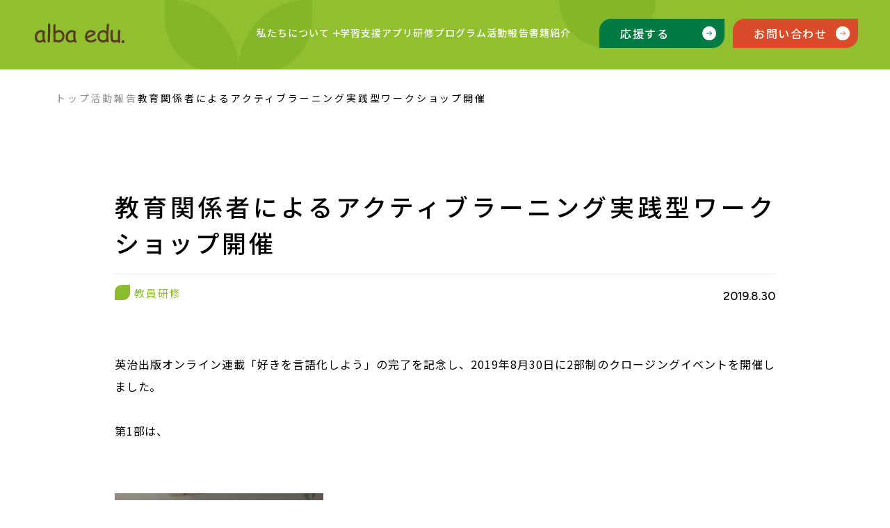

--- FILE ---
content_type: text/html; charset=UTF-8
request_url: https://www.alba-edu.org/activities/1297/
body_size: 10858
content:

<!doctype html>
<html lang="ja">

<head>
  <!-- Global site tag (gtag.js) - Google Analytics -->
  <script async src="https://www.googletagmanager.com/gtag/js?id=UA-122866777-2"></script>
  <script>
  window.dataLayer = window.dataLayer || [];

  function gtag() {
    dataLayer.push(arguments);
  }
  gtag('js', new Date());
  gtag('config', 'UA-122866777-2');
  </script>
  <meta charset="utf-8">
  <meta name="viewport" content="width=device-width,initial-scale=1.0">
  
  <script src="https://code.jquery.com/jquery-3.4.1.min.js"></script>
  <script type="text/javascript" src="https://www.alba-edu.org/js_2025/my.js"></script>
  <script type="text/javascript" src="https://www.alba-edu.org/js_2025/slide.js"></script>
  <link href="/layout.css" rel="stylesheet" type="text/css">
  <link href="https://www.alba-edu.org/css_2023/add.css" rel="stylesheet" type="text/css">
  <link rel="preconnect" href="https://fonts.googleapis.com">
  <link rel="preconnect" href="https://fonts.gstatic.com" crossorigin>
  <link href="https://fonts.googleapis.com/css2?family=Figtree:wght@500;600&family=Noto+Sans+JP:wght@300;400;500&display=swap" rel="stylesheet">
  <link rel="icon" href="https://www.alba-edu.org/favicon.ico">
  	<style>img:is([sizes="auto" i], [sizes^="auto," i]) { contain-intrinsic-size: 3000px 1500px }</style>
  	<style>img:is([sizes="auto" i], [sizes^="auto," i]) { contain-intrinsic-size: 3000px 1500px }</style>
	
		<!-- All in One SEO 4.8.5 - aioseo.com -->
		<title>教育関係者によるアクティブラーニング実践型ワークショップ開催 | 一般社団法人アルバ・エデュ（alba edu.）</title>
	<meta name="robots" content="max-image-preview:large" />
	<link rel="canonical" href="https://www.alba-edu.org/activities/1297/" />
	<meta name="generator" content="All in One SEO (AIOSEO) 4.8.5" />
		<meta property="og:locale" content="ja_JP" />
		<meta property="og:site_name" content="一般社団法人アルバ・エデュ（alba edu.） |" />
		<meta property="og:type" content="article" />
		<meta property="og:title" content="教育関係者によるアクティブラーニング実践型ワークショップ開催 | 一般社団法人アルバ・エデュ（alba edu.）" />
		<meta property="og:url" content="https://www.alba-edu.org/activities/1297/" />
		<meta property="og:image" content="https://www.alba-edu.org/cms/wp-content/uploads/2023/07/albaedu_ogp_re.jpg" />
		<meta property="og:image:secure_url" content="https://www.alba-edu.org/cms/wp-content/uploads/2023/07/albaedu_ogp_re.jpg" />
		<meta property="og:image:width" content="1200" />
		<meta property="og:image:height" content="630" />
		<meta property="article:published_time" content="2019-08-30T14:41:56+00:00" />
		<meta property="article:modified_time" content="2023-07-18T00:54:06+00:00" />
		<meta name="twitter:card" content="summary_large_image" />
		<meta name="twitter:title" content="教育関係者によるアクティブラーニング実践型ワークショップ開催 | 一般社団法人アルバ・エデュ（alba edu.）" />
		<meta name="twitter:image" content="https://www.alba-edu.org/cms/wp-content/uploads/2023/07/albaedu_ogp_re.jpg" />
		<script type="application/ld+json" class="aioseo-schema">
			{"@context":"https:\/\/schema.org","@graph":[{"@type":"BreadcrumbList","@id":"https:\/\/www.alba-edu.org\/activities\/1297\/#breadcrumblist","itemListElement":[{"@type":"ListItem","@id":"https:\/\/www.alba-edu.org#listItem","position":1,"name":"\u30db\u30fc\u30e0","item":"https:\/\/www.alba-edu.org","nextItem":{"@type":"ListItem","@id":"https:\/\/www.alba-edu.org\/activities\/#listItem","name":"\u6d3b\u52d5\u5831\u544a"}},{"@type":"ListItem","@id":"https:\/\/www.alba-edu.org\/activities\/#listItem","position":2,"name":"\u6d3b\u52d5\u5831\u544a","item":"https:\/\/www.alba-edu.org\/activities\/","nextItem":{"@type":"ListItem","@id":"https:\/\/www.alba-edu.org\/classification\/training\/#listItem","name":"\u6559\u54e1\u7814\u4fee"},"previousItem":{"@type":"ListItem","@id":"https:\/\/www.alba-edu.org#listItem","name":"\u30db\u30fc\u30e0"}},{"@type":"ListItem","@id":"https:\/\/www.alba-edu.org\/classification\/training\/#listItem","position":3,"name":"\u6559\u54e1\u7814\u4fee","item":"https:\/\/www.alba-edu.org\/classification\/training\/","nextItem":{"@type":"ListItem","@id":"https:\/\/www.alba-edu.org\/activities\/1297\/#listItem","name":"\u6559\u80b2\u95a2\u4fc2\u8005\u306b\u3088\u308b\u30a2\u30af\u30c6\u30a3\u30d6\u30e9\u30fc\u30cb\u30f3\u30b0\u5b9f\u8df5\u578b\u30ef\u30fc\u30af\u30b7\u30e7\u30c3\u30d7\u958b\u50ac"},"previousItem":{"@type":"ListItem","@id":"https:\/\/www.alba-edu.org\/activities\/#listItem","name":"\u6d3b\u52d5\u5831\u544a"}},{"@type":"ListItem","@id":"https:\/\/www.alba-edu.org\/activities\/1297\/#listItem","position":4,"name":"\u6559\u80b2\u95a2\u4fc2\u8005\u306b\u3088\u308b\u30a2\u30af\u30c6\u30a3\u30d6\u30e9\u30fc\u30cb\u30f3\u30b0\u5b9f\u8df5\u578b\u30ef\u30fc\u30af\u30b7\u30e7\u30c3\u30d7\u958b\u50ac","previousItem":{"@type":"ListItem","@id":"https:\/\/www.alba-edu.org\/classification\/training\/#listItem","name":"\u6559\u54e1\u7814\u4fee"}}]},{"@type":"Organization","@id":"https:\/\/www.alba-edu.org\/#organization","name":"\u4e00\u822c\u793e\u56e3\u6cd5\u4eba\u30a2\u30eb\u30d0\u30fb\u30a8\u30c7\u30e5","url":"https:\/\/www.alba-edu.org\/"},{"@type":"WebPage","@id":"https:\/\/www.alba-edu.org\/activities\/1297\/#webpage","url":"https:\/\/www.alba-edu.org\/activities\/1297\/","name":"\u6559\u80b2\u95a2\u4fc2\u8005\u306b\u3088\u308b\u30a2\u30af\u30c6\u30a3\u30d6\u30e9\u30fc\u30cb\u30f3\u30b0\u5b9f\u8df5\u578b\u30ef\u30fc\u30af\u30b7\u30e7\u30c3\u30d7\u958b\u50ac | \u4e00\u822c\u793e\u56e3\u6cd5\u4eba\u30a2\u30eb\u30d0\u30fb\u30a8\u30c7\u30e5\uff08alba edu.\uff09","inLanguage":"ja","isPartOf":{"@id":"https:\/\/www.alba-edu.org\/#website"},"breadcrumb":{"@id":"https:\/\/www.alba-edu.org\/activities\/1297\/#breadcrumblist"},"image":{"@type":"ImageObject","url":"https:\/\/www.alba-edu.org\/cms\/wp-content\/uploads\/2021\/07\/90b5c22a5cea25ebaed5bc09597f06af-1620x1080-1.jpg","@id":"https:\/\/www.alba-edu.org\/activities\/1297\/#mainImage","width":1620,"height":1080},"primaryImageOfPage":{"@id":"https:\/\/www.alba-edu.org\/activities\/1297\/#mainImage"},"datePublished":"2019-08-30T23:41:56+09:00","dateModified":"2023-07-18T09:54:06+09:00"},{"@type":"WebSite","@id":"https:\/\/www.alba-edu.org\/#website","url":"https:\/\/www.alba-edu.org\/","name":"\u4e00\u822c\u793e\u56e3\u6cd5\u4eba\u30a2\u30eb\u30d0\u30fb\u30a8\u30c7\u30e5","inLanguage":"ja","publisher":{"@id":"https:\/\/www.alba-edu.org\/#organization"}}]}
		</script>
		<!-- All in One SEO -->

<script type="text/javascript">
/* <![CDATA[ */
window._wpemojiSettings = {"baseUrl":"https:\/\/s.w.org\/images\/core\/emoji\/16.0.1\/72x72\/","ext":".png","svgUrl":"https:\/\/s.w.org\/images\/core\/emoji\/16.0.1\/svg\/","svgExt":".svg","source":{"concatemoji":"https:\/\/www.alba-edu.org\/cms\/wp-includes\/js\/wp-emoji-release.min.js"}};
/*! This file is auto-generated */
!function(s,n){var o,i,e;function c(e){try{var t={supportTests:e,timestamp:(new Date).valueOf()};sessionStorage.setItem(o,JSON.stringify(t))}catch(e){}}function p(e,t,n){e.clearRect(0,0,e.canvas.width,e.canvas.height),e.fillText(t,0,0);var t=new Uint32Array(e.getImageData(0,0,e.canvas.width,e.canvas.height).data),a=(e.clearRect(0,0,e.canvas.width,e.canvas.height),e.fillText(n,0,0),new Uint32Array(e.getImageData(0,0,e.canvas.width,e.canvas.height).data));return t.every(function(e,t){return e===a[t]})}function u(e,t){e.clearRect(0,0,e.canvas.width,e.canvas.height),e.fillText(t,0,0);for(var n=e.getImageData(16,16,1,1),a=0;a<n.data.length;a++)if(0!==n.data[a])return!1;return!0}function f(e,t,n,a){switch(t){case"flag":return n(e,"\ud83c\udff3\ufe0f\u200d\u26a7\ufe0f","\ud83c\udff3\ufe0f\u200b\u26a7\ufe0f")?!1:!n(e,"\ud83c\udde8\ud83c\uddf6","\ud83c\udde8\u200b\ud83c\uddf6")&&!n(e,"\ud83c\udff4\udb40\udc67\udb40\udc62\udb40\udc65\udb40\udc6e\udb40\udc67\udb40\udc7f","\ud83c\udff4\u200b\udb40\udc67\u200b\udb40\udc62\u200b\udb40\udc65\u200b\udb40\udc6e\u200b\udb40\udc67\u200b\udb40\udc7f");case"emoji":return!a(e,"\ud83e\udedf")}return!1}function g(e,t,n,a){var r="undefined"!=typeof WorkerGlobalScope&&self instanceof WorkerGlobalScope?new OffscreenCanvas(300,150):s.createElement("canvas"),o=r.getContext("2d",{willReadFrequently:!0}),i=(o.textBaseline="top",o.font="600 32px Arial",{});return e.forEach(function(e){i[e]=t(o,e,n,a)}),i}function t(e){var t=s.createElement("script");t.src=e,t.defer=!0,s.head.appendChild(t)}"undefined"!=typeof Promise&&(o="wpEmojiSettingsSupports",i=["flag","emoji"],n.supports={everything:!0,everythingExceptFlag:!0},e=new Promise(function(e){s.addEventListener("DOMContentLoaded",e,{once:!0})}),new Promise(function(t){var n=function(){try{var e=JSON.parse(sessionStorage.getItem(o));if("object"==typeof e&&"number"==typeof e.timestamp&&(new Date).valueOf()<e.timestamp+604800&&"object"==typeof e.supportTests)return e.supportTests}catch(e){}return null}();if(!n){if("undefined"!=typeof Worker&&"undefined"!=typeof OffscreenCanvas&&"undefined"!=typeof URL&&URL.createObjectURL&&"undefined"!=typeof Blob)try{var e="postMessage("+g.toString()+"("+[JSON.stringify(i),f.toString(),p.toString(),u.toString()].join(",")+"));",a=new Blob([e],{type:"text/javascript"}),r=new Worker(URL.createObjectURL(a),{name:"wpTestEmojiSupports"});return void(r.onmessage=function(e){c(n=e.data),r.terminate(),t(n)})}catch(e){}c(n=g(i,f,p,u))}t(n)}).then(function(e){for(var t in e)n.supports[t]=e[t],n.supports.everything=n.supports.everything&&n.supports[t],"flag"!==t&&(n.supports.everythingExceptFlag=n.supports.everythingExceptFlag&&n.supports[t]);n.supports.everythingExceptFlag=n.supports.everythingExceptFlag&&!n.supports.flag,n.DOMReady=!1,n.readyCallback=function(){n.DOMReady=!0}}).then(function(){return e}).then(function(){var e;n.supports.everything||(n.readyCallback(),(e=n.source||{}).concatemoji?t(e.concatemoji):e.wpemoji&&e.twemoji&&(t(e.twemoji),t(e.wpemoji)))}))}((window,document),window._wpemojiSettings);
/* ]]> */
</script>
<style id='wp-emoji-styles-inline-css' type='text/css'>

	img.wp-smiley, img.emoji {
		display: inline !important;
		border: none !important;
		box-shadow: none !important;
		height: 1em !important;
		width: 1em !important;
		margin: 0 0.07em !important;
		vertical-align: -0.1em !important;
		background: none !important;
		padding: 0 !important;
	}
</style>
<style id='classic-theme-styles-inline-css' type='text/css'>
/*! This file is auto-generated */
.wp-block-button__link{color:#fff;background-color:#32373c;border-radius:9999px;box-shadow:none;text-decoration:none;padding:calc(.667em + 2px) calc(1.333em + 2px);font-size:1.125em}.wp-block-file__button{background:#32373c;color:#fff;text-decoration:none}
</style>
<style id='global-styles-inline-css' type='text/css'>
:root{--wp--preset--aspect-ratio--square: 1;--wp--preset--aspect-ratio--4-3: 4/3;--wp--preset--aspect-ratio--3-4: 3/4;--wp--preset--aspect-ratio--3-2: 3/2;--wp--preset--aspect-ratio--2-3: 2/3;--wp--preset--aspect-ratio--16-9: 16/9;--wp--preset--aspect-ratio--9-16: 9/16;--wp--preset--color--black: #000000;--wp--preset--color--cyan-bluish-gray: #abb8c3;--wp--preset--color--white: #ffffff;--wp--preset--color--pale-pink: #f78da7;--wp--preset--color--vivid-red: #cf2e2e;--wp--preset--color--luminous-vivid-orange: #ff6900;--wp--preset--color--luminous-vivid-amber: #fcb900;--wp--preset--color--light-green-cyan: #7bdcb5;--wp--preset--color--vivid-green-cyan: #00d084;--wp--preset--color--pale-cyan-blue: #8ed1fc;--wp--preset--color--vivid-cyan-blue: #0693e3;--wp--preset--color--vivid-purple: #9b51e0;--wp--preset--gradient--vivid-cyan-blue-to-vivid-purple: linear-gradient(135deg,rgba(6,147,227,1) 0%,rgb(155,81,224) 100%);--wp--preset--gradient--light-green-cyan-to-vivid-green-cyan: linear-gradient(135deg,rgb(122,220,180) 0%,rgb(0,208,130) 100%);--wp--preset--gradient--luminous-vivid-amber-to-luminous-vivid-orange: linear-gradient(135deg,rgba(252,185,0,1) 0%,rgba(255,105,0,1) 100%);--wp--preset--gradient--luminous-vivid-orange-to-vivid-red: linear-gradient(135deg,rgba(255,105,0,1) 0%,rgb(207,46,46) 100%);--wp--preset--gradient--very-light-gray-to-cyan-bluish-gray: linear-gradient(135deg,rgb(238,238,238) 0%,rgb(169,184,195) 100%);--wp--preset--gradient--cool-to-warm-spectrum: linear-gradient(135deg,rgb(74,234,220) 0%,rgb(151,120,209) 20%,rgb(207,42,186) 40%,rgb(238,44,130) 60%,rgb(251,105,98) 80%,rgb(254,248,76) 100%);--wp--preset--gradient--blush-light-purple: linear-gradient(135deg,rgb(255,206,236) 0%,rgb(152,150,240) 100%);--wp--preset--gradient--blush-bordeaux: linear-gradient(135deg,rgb(254,205,165) 0%,rgb(254,45,45) 50%,rgb(107,0,62) 100%);--wp--preset--gradient--luminous-dusk: linear-gradient(135deg,rgb(255,203,112) 0%,rgb(199,81,192) 50%,rgb(65,88,208) 100%);--wp--preset--gradient--pale-ocean: linear-gradient(135deg,rgb(255,245,203) 0%,rgb(182,227,212) 50%,rgb(51,167,181) 100%);--wp--preset--gradient--electric-grass: linear-gradient(135deg,rgb(202,248,128) 0%,rgb(113,206,126) 100%);--wp--preset--gradient--midnight: linear-gradient(135deg,rgb(2,3,129) 0%,rgb(40,116,252) 100%);--wp--preset--font-size--small: 13px;--wp--preset--font-size--medium: 20px;--wp--preset--font-size--large: 36px;--wp--preset--font-size--x-large: 42px;--wp--preset--spacing--20: 0.44rem;--wp--preset--spacing--30: 0.67rem;--wp--preset--spacing--40: 1rem;--wp--preset--spacing--50: 1.5rem;--wp--preset--spacing--60: 2.25rem;--wp--preset--spacing--70: 3.38rem;--wp--preset--spacing--80: 5.06rem;--wp--preset--shadow--natural: 6px 6px 9px rgba(0, 0, 0, 0.2);--wp--preset--shadow--deep: 12px 12px 50px rgba(0, 0, 0, 0.4);--wp--preset--shadow--sharp: 6px 6px 0px rgba(0, 0, 0, 0.2);--wp--preset--shadow--outlined: 6px 6px 0px -3px rgba(255, 255, 255, 1), 6px 6px rgba(0, 0, 0, 1);--wp--preset--shadow--crisp: 6px 6px 0px rgba(0, 0, 0, 1);}:where(.is-layout-flex){gap: 0.5em;}:where(.is-layout-grid){gap: 0.5em;}body .is-layout-flex{display: flex;}.is-layout-flex{flex-wrap: wrap;align-items: center;}.is-layout-flex > :is(*, div){margin: 0;}body .is-layout-grid{display: grid;}.is-layout-grid > :is(*, div){margin: 0;}:where(.wp-block-columns.is-layout-flex){gap: 2em;}:where(.wp-block-columns.is-layout-grid){gap: 2em;}:where(.wp-block-post-template.is-layout-flex){gap: 1.25em;}:where(.wp-block-post-template.is-layout-grid){gap: 1.25em;}.has-black-color{color: var(--wp--preset--color--black) !important;}.has-cyan-bluish-gray-color{color: var(--wp--preset--color--cyan-bluish-gray) !important;}.has-white-color{color: var(--wp--preset--color--white) !important;}.has-pale-pink-color{color: var(--wp--preset--color--pale-pink) !important;}.has-vivid-red-color{color: var(--wp--preset--color--vivid-red) !important;}.has-luminous-vivid-orange-color{color: var(--wp--preset--color--luminous-vivid-orange) !important;}.has-luminous-vivid-amber-color{color: var(--wp--preset--color--luminous-vivid-amber) !important;}.has-light-green-cyan-color{color: var(--wp--preset--color--light-green-cyan) !important;}.has-vivid-green-cyan-color{color: var(--wp--preset--color--vivid-green-cyan) !important;}.has-pale-cyan-blue-color{color: var(--wp--preset--color--pale-cyan-blue) !important;}.has-vivid-cyan-blue-color{color: var(--wp--preset--color--vivid-cyan-blue) !important;}.has-vivid-purple-color{color: var(--wp--preset--color--vivid-purple) !important;}.has-black-background-color{background-color: var(--wp--preset--color--black) !important;}.has-cyan-bluish-gray-background-color{background-color: var(--wp--preset--color--cyan-bluish-gray) !important;}.has-white-background-color{background-color: var(--wp--preset--color--white) !important;}.has-pale-pink-background-color{background-color: var(--wp--preset--color--pale-pink) !important;}.has-vivid-red-background-color{background-color: var(--wp--preset--color--vivid-red) !important;}.has-luminous-vivid-orange-background-color{background-color: var(--wp--preset--color--luminous-vivid-orange) !important;}.has-luminous-vivid-amber-background-color{background-color: var(--wp--preset--color--luminous-vivid-amber) !important;}.has-light-green-cyan-background-color{background-color: var(--wp--preset--color--light-green-cyan) !important;}.has-vivid-green-cyan-background-color{background-color: var(--wp--preset--color--vivid-green-cyan) !important;}.has-pale-cyan-blue-background-color{background-color: var(--wp--preset--color--pale-cyan-blue) !important;}.has-vivid-cyan-blue-background-color{background-color: var(--wp--preset--color--vivid-cyan-blue) !important;}.has-vivid-purple-background-color{background-color: var(--wp--preset--color--vivid-purple) !important;}.has-black-border-color{border-color: var(--wp--preset--color--black) !important;}.has-cyan-bluish-gray-border-color{border-color: var(--wp--preset--color--cyan-bluish-gray) !important;}.has-white-border-color{border-color: var(--wp--preset--color--white) !important;}.has-pale-pink-border-color{border-color: var(--wp--preset--color--pale-pink) !important;}.has-vivid-red-border-color{border-color: var(--wp--preset--color--vivid-red) !important;}.has-luminous-vivid-orange-border-color{border-color: var(--wp--preset--color--luminous-vivid-orange) !important;}.has-luminous-vivid-amber-border-color{border-color: var(--wp--preset--color--luminous-vivid-amber) !important;}.has-light-green-cyan-border-color{border-color: var(--wp--preset--color--light-green-cyan) !important;}.has-vivid-green-cyan-border-color{border-color: var(--wp--preset--color--vivid-green-cyan) !important;}.has-pale-cyan-blue-border-color{border-color: var(--wp--preset--color--pale-cyan-blue) !important;}.has-vivid-cyan-blue-border-color{border-color: var(--wp--preset--color--vivid-cyan-blue) !important;}.has-vivid-purple-border-color{border-color: var(--wp--preset--color--vivid-purple) !important;}.has-vivid-cyan-blue-to-vivid-purple-gradient-background{background: var(--wp--preset--gradient--vivid-cyan-blue-to-vivid-purple) !important;}.has-light-green-cyan-to-vivid-green-cyan-gradient-background{background: var(--wp--preset--gradient--light-green-cyan-to-vivid-green-cyan) !important;}.has-luminous-vivid-amber-to-luminous-vivid-orange-gradient-background{background: var(--wp--preset--gradient--luminous-vivid-amber-to-luminous-vivid-orange) !important;}.has-luminous-vivid-orange-to-vivid-red-gradient-background{background: var(--wp--preset--gradient--luminous-vivid-orange-to-vivid-red) !important;}.has-very-light-gray-to-cyan-bluish-gray-gradient-background{background: var(--wp--preset--gradient--very-light-gray-to-cyan-bluish-gray) !important;}.has-cool-to-warm-spectrum-gradient-background{background: var(--wp--preset--gradient--cool-to-warm-spectrum) !important;}.has-blush-light-purple-gradient-background{background: var(--wp--preset--gradient--blush-light-purple) !important;}.has-blush-bordeaux-gradient-background{background: var(--wp--preset--gradient--blush-bordeaux) !important;}.has-luminous-dusk-gradient-background{background: var(--wp--preset--gradient--luminous-dusk) !important;}.has-pale-ocean-gradient-background{background: var(--wp--preset--gradient--pale-ocean) !important;}.has-electric-grass-gradient-background{background: var(--wp--preset--gradient--electric-grass) !important;}.has-midnight-gradient-background{background: var(--wp--preset--gradient--midnight) !important;}.has-small-font-size{font-size: var(--wp--preset--font-size--small) !important;}.has-medium-font-size{font-size: var(--wp--preset--font-size--medium) !important;}.has-large-font-size{font-size: var(--wp--preset--font-size--large) !important;}.has-x-large-font-size{font-size: var(--wp--preset--font-size--x-large) !important;}
:where(.wp-block-post-template.is-layout-flex){gap: 1.25em;}:where(.wp-block-post-template.is-layout-grid){gap: 1.25em;}
:where(.wp-block-columns.is-layout-flex){gap: 2em;}:where(.wp-block-columns.is-layout-grid){gap: 2em;}
:root :where(.wp-block-pullquote){font-size: 1.5em;line-height: 1.6;}
</style>
<link rel='stylesheet' id='contact-form-7-css' href='https://www.alba-edu.org/cms/wp-content/plugins/contact-form-7/includes/css/styles.css' type='text/css' media='all' />
<link rel="https://api.w.org/" href="https://www.alba-edu.org/wp-json/" /><link rel="alternate" title="JSON" type="application/json" href="https://www.alba-edu.org/wp-json/wp/v2/activities/1297" /><link rel="EditURI" type="application/rsd+xml" title="RSD" href="https://www.alba-edu.org/cms/xmlrpc.php?rsd" />
<link rel='shortlink' href='https://www.alba-edu.org/?p=1297' />
<link rel="alternate" title="oEmbed (JSON)" type="application/json+oembed" href="https://www.alba-edu.org/wp-json/oembed/1.0/embed?url=https%3A%2F%2Fwww.alba-edu.org%2Factivities%2F1297%2F" />
<link rel="alternate" title="oEmbed (XML)" type="text/xml+oembed" href="https://www.alba-edu.org/wp-json/oembed/1.0/embed?url=https%3A%2F%2Fwww.alba-edu.org%2Factivities%2F1297%2F&#038;format=xml" />
<script type="text/javascript">
	window._se_plugin_version = '8.1.9';
</script>




  
<style>
@media only screen and (max-width: 767px) {
    #index #index04 .list li:first-child a .img {
        background-size: auto 100%;
        background-color: #e9f2ed;
    }
    #index #index04 .list li:last-child a .img {
        background-size: 100%;
    }
}
</style>

</head>

<body id="top">
<section id="news" class="subPage">
<header class="header short">

      <h1 class="h1"><a href="/"><img src="https://www.alba-edu.org/img_2023/logo.svg" alt="alba edu"></a></h1>

      <div id="header_nav">
        <ul>
          <li class="h_n_about_li">
            <span class="h_n_about">私たちについて
<svg class="h_n_about_icon-plus" width="10" height="10" viewBox="0 0 10 10" fill="none" xmlns="http://www.w3.org/2000/svg">
  <path d="M0 5H10" stroke="currentColor" stroke-width="1.5"/>
  <path d="M5 0L5 10" stroke="currentColor" stroke-width="1.5"/>
</svg>

              <span class="border"></span>
            </span>
            <div class="menu_box">
              <div class="inner">
                <ul>
                  <li><a href="/aboutus/">アルバ・エデュとは</a></li>
                  <li><a href="/message/">代表紹介・メッセージ</a></li>
                  <li><a href="/overview/">団体概要</a></li>
                </ul>
              </div>
            </div>
          </li>
          <li><a href="/speakstar/">学習支援アプリ<span class="border"></span></a></li>
          <li><a href="/training/">研修プログラム<span class="border"></span></a></li>
          <li><a href="/activities/">活動報告<span class="border"></span></a></li>
          <li><a href="/books/">書籍紹介<span class="border"></span></a></li>
        </ul>
      </div>

      <a href="/support/" class="h_support"><span>応援する</span></a>
      <a href="/contact/" class="contact"><span>お問い合わせ</span></a>

      <div id="f_menu" class="menu"><span>Menu</span><div class="close">Close</div></div>
      
      <nav>
        <div class="overflow">
          <div class="wrap">
            <div class="left">
              <ul class="nav spNone">
                <li><a href="/">トップ</a></li>
                <li><a class="children" href="javascript:void(0);">私たちについて</a>
                  <ul class="child">
                    <li><a href="/aboutus/">-アルバ・エデュとは</a></li>
                    <li><a href="/message/">-代表紹介・メッセージ</a></li>
                    <li><a href="/overview/">-団体概要</a></li>
                  </ul>
                </li>

                <li><a href="/speakstar/">学習支援アプリ</a></li>
                <li><a href="/training/">研修プログラム</a></li>
              </ul>
              <ul class="nav pcNone">
                <li><a href="/">トップ</a></li>
                <li><span class="children_menu">私たちについて</span></li>
                    <li class="child"><a href="/aboutus/">-アルバ・エデュとは</a></li>
                    <li class="child"><a href="/message/">-代表紹介・メッセージ</a></li>
                    <li class="child"><a href="/overview/">-団体概要</a></li>
                <li><a href="/speakstar/">学習支援アプリ</a></li>
                <li><a href="/training/">研修プログラム</a></li>
                <li><a href="/activities/">活動報告</a></li>
                <li><a href="/books/">書籍紹介</a></li>
                <li><a href="/news/">採用情報</a></li>
              </ul>
              <ul class="nav spNone">
                <li><a href="/activities/">活動報告</a></li>
                <li><a href="/books/">書籍紹介</a></li>
                <li><a href="/tags/recruit/">採用情報</a></li>
              </ul>
            </div>
              <ul class="nav rec_nav_h pcNone spNone">
                  <li class="pcNone "><a href="/tags/recruit/">採用情報</a></li>
              </ul>
<style>
.header_x {
    fill: #fff;
    cursor: pointer;
    pointer-events: fill;
    transition: all 0.3s ease;
}

.header_x_li a:hover .header_x {
    fill: #007B43;
}
</style>
            <div class="right">
              <ul class="nav2">
                <li><a href="/support/" class="cm_link green"><span>応援する</span></a></li>
                <li><a href="/contact/" class="cm_link"><span>お問い合わせ</span></a></li>
              </ul>
              <ul class="sns">
                <li><a href="https://www.facebook.com/albaedu.whynotspeakup/" target="_blank" rel="noopener"><svg><use href="/img_2023/_facebook.svg#facebook"></use></svg></a></li>

            <li class="header_x_li"><a href="https://x.com/albaedu_speakup" target="_blank" rel="noopener">

<svg xmlns="http://www.w3.org/2000/svg" shape-rendering="geometricPrecision" text-rendering="geometricPrecision" image-rendering="optimizeQuality" fill-rule="evenodd" clip-rule="evenodd" viewBox="0 0 512 462.799"><path fill-rule="nonzero" d="M403.229 0h78.506L310.219 196.04 512 462.799H354.002L230.261 301.007 88.669 462.799h-78.56l183.455-209.683L0 0h161.999l111.856 147.88L403.229 0zm-27.556 415.805h43.505L138.363 44.527h-46.68l283.99 371.278z" class="header_x"></path></svg>



                </a></li><li><a href="https://www.youtube.com/channel/UCR-F4mXuI7eIxqgP4mx_bBw/featured" target="_blank" rel="noopener"><svg><use href="/img_2023/_youtube.svg#youtube"></use></svg></a></li>
                <li><a href="https://www.instagram.com/alba.edu.speakup/" target="_blank" rel="noopener"><svg><use href="/img_2023/_instagram.svg#instagram"></use></svg></a></li>
              </ul>
            </div>
          </div>


        <div class="foot">
          <address>〒112-0013　<br class="pcNone">東京都文京区音羽1-17-11 花和ビル308</address>
          <a href="https://www.nippon-foundation.or.jp/" target="_blank" rel="noopener"><img src="/img_2023/tnf.svg" alt="THE NIPPON FOUNDATION"></a>
        </div>


        </div>

			</nav>



  </header>



<ul class="pan">
        <li><a href="/">トップ</a></li>
        <li><a href="/activities/">活動報告</a></li>
				<li>教育関係者によるアクティブラーニング実践型ワークショップ開催</li>
		</ul>

    <div class="contents">
      <div class="post">
        <h1>教育関係者によるアクティブラーニング実践型ワークショップ開催<span class="date">2019.8.30</span></h1>


        
<div class="category">
        <span class="cat" style="color: #8cbc30;">教員研修<span class="after" style="background: #8cbc30;"></span></span>
        </div>
        
        <p>英治出版オンライン連載「好きを言語化しよう」の完了を記念し、2019年8月30日に2部制のクロージングイベントを開催しました。</p>
<p>第1部は、<img fetchpriority="high" decoding="async" class="size-full wp-image-1299 alignright" src="https://www.alba-edu.org/cms/wp-content/uploads/2021/07/IMG_1006-300x225-1.jpg" alt="" width="300" height="225" /></p>
<h3>「アクティブラーニング実践型ワークショップ ~社会に求められる能力を伸ばす授業とは~」</h3>
<p>と題し、<br />
教職員・教委・官僚・会社員・団体職員など、教育に関心のある方々34名により大変活発な意見交換をしていただきました。</p>
<p>アルバ・エデュも回収をお手伝いした、福井大学教育学部附属義務教育学校が行ったアンケートの中間分析結果発表では、<br />
「社会に出てから求められる本</p>
<p>当の能力とは何か？」の問いに対する、社会で活躍する方々からの回答は ・・・</p>
<h3>群を抜いて「コミュニケーション力」&#x1f633;と紹介されました！やはり！</h3>
<p>（最終集計をお楽しみに）</p>
<p>そのように社会で求められているコミュニケーション力の大きな柱である「話す力」を学校の授業でどう伸ばしていくのか、実際に授業で行っている、アルバ・エデュのメソッドを参加の皆様に体験していただいたのち、<br />
学校でどのような授業案があったら今の子供達に役立つのか、５コマ分の授業案をチームにわかれて作っていただきました！！</p>
<p>その中からは、<br />
・先生に学びたいことを生徒がプレゼンする！<br />
・生徒たちがプロジェクトチームを作り、クラウドファンディングする！<br />
・別人格になって、自然の中で叫ぶ！<br />
などの楽しい授業案が飛び出しました。<br />
（実際の内容はさらに綿密です、念のため）</p>
<p>高校生グループも参加し、大人たち<img decoding="async" class="size-full wp-image-1300 alignleft" src="https://www.alba-edu.org/cms/wp-content/uploads/2021/07/IMG_1011-300x225-1.jpg" alt="" width="300" height="225" /></p>
<p>にまじって堂々と自分たちの意見をプレゼン。</p>
<p>最後に高校生グループに「この授業を受けてみたい！」という投票をしてもらい、Aチームの授業案が選ばれました。</p>
<p>ご参加頂いた皆様、活発で自由な発想と授業案をありがとうございました！！<br />
オープニングに続き、素敵な場所を貸してくださった英治出版に改めて感謝！</p>
<p>この授業案、アルバ・エデュのカリキュラム策定に採用されるものも、ある、かも！？？です。<br />
当日の動画は<a href="https://youtu.be/CiMF7gXhnwE">こちら</a>より：</p>
<p>そして、このあと第2部につづく。。。</p>
      </div>


              <ul class="tag">
      <li><a href="https://www.alba-edu.org/tags/reskilling/">リスキリング</a></li>        </ul>
        
              <ul class="pager2">
                <li><a href="https://www.alba-edu.org/activities/1301/" rel="prev">&lt;　前のページ</a></li>
                <li><a href="/activities/"><svg><use href="/img_2023/news/all.svg#all"></use></svg>一覧ページ</a></li>
                <li><a href="https://www.alba-edu.org/activities/1294/" rel="next">次のページ　&gt;</a></li>
              </ul>
            <figure><img src="/img_2023/news/01.svg" alt="box" class="item"></figure>
    </div>





    <div class="speakUp">
      <div class="inner">
      <h2><span class="en"><img src="https://www.alba-edu.org/img_2025/whynotspearup_text.svg" alt=""></span><span class="jp">すべての子どもたち・若者たちが<br>話す力、生きる力を育む仕組みを作る</span></h2>
      <ul class="list">

      <li><a href="https://www.alba-edu.org/tags/%e4%b8%ad%e6%95%99%e5%af%a9/">中教審</a></li><li><a href="https://www.alba-edu.org/tags/tag-app-implement/">アプリ導入</a></li><li><a href="https://www.alba-edu.org/tags/tag-app/">アプリ</a></li><li><a href="https://www.alba-edu.org/tags/%e7%94%9f%e6%88%90ai/">生成AI</a></li><li><a href="https://www.alba-edu.org/tags/recruit/">採用情報</a></li><li><a href="https://www.alba-edu.org/tags/%e3%82%a4%e3%83%99%e3%83%b3%e3%83%88/">イベント</a></li><li><a href="https://www.alba-edu.org/tags/presentation/">プレゼン</a></li><li><a href="https://www.alba-edu.org/tags/reskilling/">リスキリング</a></li><li><a href="https://www.alba-edu.org/tags/selfefficacy/">自己効力感</a></li><li><a href="https://www.alba-edu.org/tags/confident/">自信がつく</a></li><li><a href="https://www.alba-edu.org/tags/research/">探究</a></li><li><a href="https://www.alba-edu.org/tags/careereducation/">キャリア教育</a></li><li><a href="https://www.alba-edu.org/tags/sdgs/">社会課題・SDGs</a></li><li><a href="https://www.alba-edu.org/tags/interviewpreparation/">面接対策</a></li><li><a href="https://www.alba-edu.org/tags/ict/">ICT教育</a></li><li><a href="https://www.alba-edu.org/tags/interview/">インタビュー</a></li><li><a href="https://www.alba-edu.org/tags/lecture/">講演</a></li><li><a href="https://www.alba-edu.org/tags/online/">オンライン</a></li><li><a href="https://www.alba-edu.org/tags/sport/">スポーツ</a></li><li><a href="https://www.alba-edu.org/tags/movie/">動画</a></li> 
      </ul>
      </div>
    </div>

<footer>
			<div class="top"><a href="#top"><img src="https://www.alba-edu.org/img_2023/top.svg" alt="top"></a></div>
      <div class="box">
        <div class="left">
          <div class="logo"><a href="/"><img src="https://www.alba-edu.org/img_2023/_logo.svg" alt="alba edu"></a></div>
<div class="cm_flex">
            <ul class="nav">
              <li><a href="/">トップ</a></li>
              <li><span class="children gr">私たちについて</span>
                <ul class="child gr_b">
                  <li><a href="/aboutus/">-アルバ・エデュとは</a></li>
                  <li><a href="/message/">-代表紹介・メッセージ</a></li>
                  <li><a href="/overview/">-団体概要</a></li>
                </ul>
              </li>
            </ul>
            <ul class="nav">
              <li><a href="/speakstar/">学習支援アプリ</a></li>
              <li><a href="/training/">研修プログラム</a></li>
              <li><a href="/activities/">活動報告</a></li>
            </ul>
            <ul class="nav">
              <li><a href="/books/">書籍紹介</a></li>
              <li><a href="/tags/recruit/">採用情報</a></li>
            </ul>
          </div>

          <div class="footer_donor">
            <a href="/support/" class="h_support"><span>応援する</span></a>
          </div>

<style>
.footer_x {
    fill: #000;
    cursor: pointer;
    pointer-events: fill;
    transition: all 0.3s ease;
}

.footer_x_li a:hover .footer_x {
    fill: #90C030;
}
</style>


          
        </div>
        <div class="right">
          <h2>Contact</h2>
          <a href="/contact/" class="cm_link2">お問い合わせフォーム<span class="border"></span></a>
          <p>アルバ・エデュへのモデル授業依頼、講演依頼、その他のお問い合わせなど下記フォームからお問い合わせをお願いいたします。<br>内容ご確認後、3営業日以内にお返事させていただきます。</p>
          <address><strong>一般社団法人アルバ・エデュ</strong>〒112-0013<br>東京都文京区音羽1-17-11 花和ビル308</address>
        </div>
        <div class="pcNone">
          <ul class="sns">
            <li><a href="https://www.facebook.com/albaedu.whynotspeakup/" target="_blank"><svg><use href="/img_2023/_facebook.svg#facebook"></use></svg></a></li>
            <li class="footer_x_li"><a href="https://x.com/albaedu_speakup" target="_blank"><svg fill="none" height="2260" width="2500" xmlns="http://www.w3.org/2000/svg" viewBox="0.254 0.25 500 451.95400000000006"><path d="M394.033.25h76.67L303.202 191.693l197.052 260.511h-154.29L225.118 294.205 86.844 452.204H10.127l179.16-204.77L.254.25H158.46l109.234 144.417zm-26.908 406.063h42.483L135.377 43.73h-45.59z" class="footer_x"/></svg></a></li>

            <li><a href="https://www.youtube.com/channel/UCR-F4mXuI7eIxqgP4mx_bBw/featured" target="_blank"><svg><use href="/img_2023/_youtube.svg#youtube"></use></svg></a></li>
            <li><a href="https://www.instagram.com/alba.edu.speakup/" target="_blank"><svg><use href="/img_2023/_instagram.svg#instagram"></use></svg></a></li>
          </ul>
         <ul class="nav2">
              <li><a href="/privacy/">プライバシーポリシー</a></li>
              <li><a href="/sitemap/">サイトマップ</a></li>
          </ul>
        </div>

    </div>

<div class="foot_u2">
  
         <ul class="nav2">
              <li><a href="/privacy/">プライバシーポリシー</a></li>
              <li><a href="/sitemap/">サイトマップ</a></li>
          </ul>

                    <ul class="sns">
            <li><a href="https://www.facebook.com/albaedu.whynotspeakup/" target="_blank"><svg><use href="/img_2023/_facebook.svg#facebook"></use></svg></a></li>
            <li class="footer_x_li"><a href="https://x.com/albaedu_speakup" target="_blank"><svg fill="none" height="2260" width="2500" xmlns="http://www.w3.org/2000/svg" viewBox="0.254 0.25 500 451.95400000000006"><path d="M394.033.25h76.67L303.202 191.693l197.052 260.511h-154.29L225.118 294.205 86.844 452.204H10.127l179.16-204.77L.254.25H158.46l109.234 144.417zm-26.908 406.063h42.483L135.377 43.73h-45.59z" class="footer_x"/></svg></a></li>
            <li><a href="https://www.youtube.com/channel/UCR-F4mXuI7eIxqgP4mx_bBw/featured" target="_blank"><svg><use href="/img_2023/_youtube.svg#youtube"></use></svg></a></li>
            <li><a href="https://www.instagram.com/alba.edu.speakup/" target="_blank"><svg><use href="/img_2023/_instagram.svg#instagram"></use></svg></a></li>
          </ul>
</div>


      <div class="foot">
        <p class="copy">Copyright 2025 alba edu. All rights reserved.</p>
        <a href="https://www.nippon-foundation.or.jp/" target="_blank"><img src="/img_2023/tnf.svg" alt="THE NIPPON FOUNDATION"></a>
      </div>
    </footer>
  </section>
  <div class="ua pcNone"></div>
  <!-- // #index -->
<script type="speculationrules">
{"prefetch":[{"source":"document","where":{"and":[{"href_matches":"\/*"},{"not":{"href_matches":["\/cms\/wp-*.php","\/cms\/wp-admin\/*","\/cms\/wp-content\/uploads\/*","\/cms\/wp-content\/*","\/cms\/wp-content\/plugins\/*","\/cms\/wp-content\/themes\/alba-edu\/*","\/*\\?(.+)"]}},{"not":{"selector_matches":"a[rel~=\"nofollow\"]"}},{"not":{"selector_matches":".no-prefetch, .no-prefetch a"}}]},"eagerness":"conservative"}]}
</script>
<script>
document.addEventListener('wpcf7mailsent', function(event) {
  location = '/contact/thanks/';
}, false );
</script><script type="text/javascript" src="https://www.alba-edu.org/cms/wp-includes/js/dist/hooks.min.js" id="wp-hooks-js"></script>
<script type="text/javascript" src="https://www.alba-edu.org/cms/wp-includes/js/dist/i18n.min.js" id="wp-i18n-js"></script>
<script type="text/javascript" id="wp-i18n-js-after">
/* <![CDATA[ */
wp.i18n.setLocaleData( { 'text direction\u0004ltr': [ 'ltr' ] } );
/* ]]> */
</script>
<script type="text/javascript" src="https://www.alba-edu.org/cms/wp-content/plugins/contact-form-7/includes/swv/js/index.js" id="swv-js"></script>
<script type="text/javascript" id="contact-form-7-js-translations">
/* <![CDATA[ */
( function( domain, translations ) {
	var localeData = translations.locale_data[ domain ] || translations.locale_data.messages;
	localeData[""].domain = domain;
	wp.i18n.setLocaleData( localeData, domain );
} )( "contact-form-7", {"translation-revision-date":"2025-08-05 08:50:03+0000","generator":"GlotPress\/4.0.1","domain":"messages","locale_data":{"messages":{"":{"domain":"messages","plural-forms":"nplurals=1; plural=0;","lang":"ja_JP"},"This contact form is placed in the wrong place.":["\u3053\u306e\u30b3\u30f3\u30bf\u30af\u30c8\u30d5\u30a9\u30fc\u30e0\u306f\u9593\u9055\u3063\u305f\u4f4d\u7f6e\u306b\u7f6e\u304b\u308c\u3066\u3044\u307e\u3059\u3002"],"Error:":["\u30a8\u30e9\u30fc:"]}},"comment":{"reference":"includes\/js\/index.js"}} );
/* ]]> */
</script>
<script type="text/javascript" id="contact-form-7-js-before">
/* <![CDATA[ */
var wpcf7 = {
    "api": {
        "root": "https:\/\/www.alba-edu.org\/wp-json\/",
        "namespace": "contact-form-7\/v1"
    }
};
/* ]]> */
</script>
<script type="text/javascript" src="https://www.alba-edu.org/cms/wp-content/plugins/contact-form-7/includes/js/index.js" id="contact-form-7-js"></script>

</body>
</html>

--- FILE ---
content_type: text/css
request_url: https://www.alba-edu.org/css_2023/add.css
body_size: 540
content:
.p_link {
    margin-top: 3.375rem;
}

.p_link {
    display: block;
    width: 100%;
    height: 7.0625rem;
    text-decoration: none;
    background: #90C030;
    border-radius: 2.625rem 0 2.625rem 0;
    position: relative;
    transition: 0.5s;
    overflow: hidden;
}
.p_link::before {
    width: 1.875rem;
    height: 1.875rem;
    content: "";
    background-color: #FFF;
    position: absolute;
    border-radius: 50%;
    top: 50%;
    right: 4.3125rem;
    transform: translateX(50%) translateY(-50%);
    transition: 0.25s;
}
.p_link::after {
    width: 1.875rem;
    height: 1.875rem;
    content: "";
    background: url(/img_2023/arw-g2.svg) center/100% no-repeat;
    position: absolute;
    top: 50%;
    right: 3.375rem;
    transform: translateY(-50%);
}
.p_link span {
    display: block;
    color: #FFF;
    font-size: 1.6vw;
    font-family: "ヒラギノ角ゴ ProN W6", "Noto Sans JP", sans-serif;
    font-weight: 500;
    letter-spacing: 0.2em;
    text-indent: 0.2em;
    white-space: nowrap;
    position: absolute;
    top: 50%;
    left: 50%;
    transform: translateX(-50%) translateY(-50%);
}
.p_link:hover::before {
    transform: translateX(50%) translateY(-50%) scale(150%);
}
.sp_only{
    display: none;
}

@media only screen and (max-width: 767px){
.p_link {
    margin-top: 2.1428571429rem;
}
.p_link {
    height: 7.285714rem;
    border-radius: 1.4285714286rem 0 1.4285714286rem 0;
}
.p_link span {
    font-size: 1.1428571429rem;
    font-weight: bold;
    padding-right: 1rem;
}
.p_link::before {
    content: none;
}
.p_link::after {
    width: 1.9285714286rem;
    height: 1.9285714286rem;
    right: 1.5rem;
}
.sp_only{
    display: block;
}

}

--- FILE ---
content_type: image/svg+xml
request_url: https://www.alba-edu.org/img_2023/_facebook.svg
body_size: 211
content:
<?xml version="1.0" encoding="UTF-8"?><svg id="facebook" xmlns="http://www.w3.org/2000/svg" viewBox="0 0 34 33.79"><g id="graphic"><path class="cls-1" d="m17,0C7.61,0,0,7.61,0,17c0,8.49,6.22,15.52,14.34,16.79v-11.88h-4.32v-4.91h4.32v-3.75c0-4.26,2.54-6.61,6.42-6.61,1.86,0,3.81.33,3.81.33v4.18h-2.14c-2.11,0-2.77,1.31-2.77,2.65v3.19h4.71l-.75,4.91h-3.96v11.88c8.13-1.28,14.34-8.31,14.34-16.79C34,7.61,26.39,0,17,0Z"/></g></svg>

--- FILE ---
content_type: image/svg+xml
request_url: https://www.alba-edu.org/img_2023/news/01.svg
body_size: 243
content:
<?xml version="1.0" encoding="UTF-8"?><svg id="_レイヤー_2" xmlns="http://www.w3.org/2000/svg" viewBox="0 0 101.72 97.24"><defs><style>.cls-1{fill:#006a3d;}.cls-2{fill:#8dbd30;}.cls-3{fill:#aba082;}</style></defs><g id="graphic"><rect class="cls-2" y="14.72" width="101.72" height="15.91"/><rect class="cls-3" x="14.4" y="30.63" width="72.92" height="66.61"/><polygon class="cls-2" points="50.86 11.73 29.14 11.73 29.14 0 50.86 2.43 50.86 11.73"/><polygon class="cls-1" points="72.58 11.73 50.86 11.73 50.86 2.43 72.58 0 72.58 11.73"/></g></svg>

--- FILE ---
content_type: application/javascript
request_url: https://www.alba-edu.org/js_2025/my.js
body_size: 3447
content:
var domHeader = null;
var headerHeight = 0;
var vw = $(window).width();
var doneReady = false;
var doneLoad = false;

$(function(){
	domHeader = $('header');

	if(domHeader.length){
		headerHeight = domHeader.innerHeight();
	}

	//scroll
	$('a[href^="#"]').click(function () {
		var target = "";
		target = $($(this).attr('href'));
		if (target.length == 0) {
			return;
		}

		$('html, body').animate({ scrollTop: (target.offset().top - 120) });
		return false;
	});

	$('.header').each(function() {
		var tt = $(this);

		tt.find('.menu').mousedown(function() {
			var tt2 = $(this);
			if (tt2.hasClass('open')) {
				tt2.removeClass('open');
				tt.find('nav').removeClass('show');
				tt.find('.h1').removeClass('fixed');
			} else {
				tt2.addClass('open');
				tt.find('nav').addClass('show');
				tt.find('.h1').addClass('fixed');
			}
			tt.find('nav li a').bind('click',function(){
				tt2.removeClass('open');
				tt.find('nav').removeClass('show');
				tt.find('.h1').removeClass('fixed');
			});
		});
	});

	//トップ
	if($('#index').length){
		$('#index #index02 .list a').bind('click',function(e){
			e.preventDefault();
			const target = $(this).attr('data-target');
			const popup = $('#index02 .popup');

			$('#index02 .popup').removeClass('show');
			$('#index02 .popup[data-popup="' + target + '"]').addClass('show');

			$('#index02 .slideSelect.pcNone .image li,#index02 .slideSelect.spNone .image li').removeClass('show');
			$('#index02 .slideSelect.pcNone .image li:eq(' + target + '),#index02 .slideSelect.spNone .image li:eq(' + target + ')').addClass('show');

			if ($('.ua').css('display') == 'none') {
				$('html, body').animate({ scrollTop: (popup.offset().top - 96) });
			}else{
				$('html, body').animate({ scrollTop: (popup.offset().top - 64) });
			}
		});

		$('#index #index02 .popup .close').bind('click',function(e){
			$('#index02 .popup').removeClass('show');
			$('#index02 .slideSelect.pcNone .image li,#index02 .slideSelect.spNone .image li').removeClass('show');
			$('#index02 .slideSelect.pcNone .image li:eq(0),#index02 .slideSelect.spNone .image li:eq(0)').addClass('show');
		});

		var selectInvolved = function(thisDom){
			const target = thisDom.attr('data-num');
			$('#index .selectInvolved a').removeClass('select');
			$('#index #index03 .inner li').removeClass('show');
			$('#index #index03 .inner li:eq(' + target + ')').addClass('show');
			thisDom.addClass('select');
		};

		$('#index .selectInvolved a').bind('click',function(e){
			e.preventDefault();
			selectInvolved($(this));
		});

		$('#index .selectInvolved a').bind('mouseenter',function(){
			selectInvolved($(this));
		});
	}


	//モーダル情報更新
	var overviewModalUpdate = function(modal,target){
		if(!modal.length) return;

		let body = modal.find('.body');
		let img = target.find('.img img').attr('src');
		if(typeof img === "undefined") img = "";

		let position = target.find('.green').html();
		if(typeof position === "undefined") position = "";

		let name = target.find('.name strong').html();
		if(typeof name === "undefined") name = "";

		let profile = target.data('profile');
		if(typeof profile === "undefined") profile = "";


		//クリア
		body.html();

		body.html('<dl><dt><div class="img" style="background-image: url(' + img + ');"></div><span class="green">' + position + '</span><span class="name">' + name + '</span></dt><dd>' + profile + '</dd></dl>');

		//モーダルスクロールを一番上に
		modal.children('.modalContainer').scrollTop(0);
	}

	var bookModalUpdate = function(modal,target){
		if(!modal.length) return;

		let body = modal.find('.body');
		let img = target.find('.img img').attr('src');
		if(typeof img === "undefined") img = "";

		let position = target.data('position');
		if(typeof position === "undefined") position = "";

		let name = target.find('.name').html();
		if(typeof name === "undefined") name = "";
		name = name.replace(/<span.*\/span>/, '');

		let profile = target.data('profile');
		if(typeof profile === "undefined") profile = "";

		//クリア
		body.html();

		body.html('<div class="img" style="background-image: url(' + img + ');"></div><dl><dt>' + name + '<br class="pcNone">' + position + '</dt><dd>' + profile + '</dd></dl>');


		//モーダルスクロールを一番上に
		modal.children('.modalContainer').scrollTop(0);
	}


	//団体概要
	if($('#overview').length){
		$('#overview #overview02 .staffList li').bind('click',function(){
			overviewModalUpdate($('#modal01'),$(this));
			$('#overview #modal01').addClass('show');
		});

		$('#overview #overview03 a.modal02').bind('click',function(e){
			e.preventDefault();

			$('#overview #modal02').addClass('show');
		});


		$('.modal .close').bind('click',function(){
			$(this).parent().parent().removeClass('show');
		});

		$('.modal .bgLayer').bind('click',function(){
			$(this).parent().removeClass('show');
		});
	}

	//活動報告
	if($('#activities').length){

		$('#activities .sideOpen').bind('click',function(){
			$('.sidebar').addClass('show');
		});

		$('#activities .sideClose').bind('click',function(){
			$('.sidebar').removeClass('show');
		});

		$('#activities .sidebar .parent').bind('click',function(e){
			e.preventDefault();
			$(this).toggleClass('open');
		});
	}


	//書籍紹介
	if($('#books').length){
		$('#books #comment .commentList li').bind('click',function(){
			bookModalUpdate($('#modal01'),$(this));
			$('#books #modal01').addClass('show');
		});

		$('.modal .close').bind('click',function(){
			$(this).parent().parent().removeClass('show');
		});

		$('.modal .bgLayer').bind('click',function(){
			$(this).parent().removeClass('show');
		});
	}

	//問い合わせフォーム
	if($('#contact').length){
		const submit_btn = $('#mailform input[type="submit"]');

		var checkBoxSubmit = function(){
			var result = submit_btn.prop('disabled');
			if(result !== undefined){
				submit_btn.prop('disabled', !result);
				if(!result){
					submit_btn.parent().addClass('disabled');
				}else{
					submit_btn.parent().removeClass('disabled');
				}
			}
		};

		$('#mailform #checkbox01').change(function() {
			checkBoxSubmit();
		});

		//初回処理
		checkBoxSubmit();
	}

	//交差API
	const options = {
		root: null,
		rootMargin: '0px 0px -17% 0px',
		threshold: 0
	};

	const observer = new IntersectionObserver((entries) => {
		entries.forEach(entry => {
			if (entry.isIntersecting) {
				$(entry.target).addClass('play').attr('data-intersecting',true);
			}else{
				$(entry.target).attr('data-intersecting',false);
			}
		});
	}, options);


	$('.motion').each(function(){
		observer.observe($(this)[0]);
	});


	//サイドメニュー用交差
	if($('.side-nav-wrapper .sideTarget').length){
		const sideNav = $('aside .sidebar');

		const sideOptions = {
			root: null,
			rootMargin: '-45% 0px -45% 0px',
			threshold: 0
		};

		const sideObserver = new IntersectionObserver((entries) => {
			entries.forEach(entry => {
				if (entry.isIntersecting) {
					sideNav.addClass($(entry.target).attr('id'));
				}else{
					sideNav.removeClass($(entry.target).attr('id'));
				}
			});
		}, sideOptions);


		$('.sideTarget').each(function(){
			sideObserver.observe($(this)[0]);
		});
	}


	$(".faq dd").hide();

	$(".faq").on("click", function(e){
		$('dd',this).slideToggle('fast');

		if($(this).hasClass('open')){
			$(this).removeClass('open');
		}else{
			$(this).addClass('open');
		}
	});

});

$(window).bind('load',function(){

	//URLハッシュがあり
	const hash = window.location.hash;

    if (hash){
        let target = $(hash);
        if(target.length){
			setTimeout(() => {
				let position = target.offset().top;

				if ($('.ua').css('display') == 'none') {
					position -= 120;
				}else{
					position -= 80;
				}
				if(position < 0) position = 0;
				$("html, body").animate({scrollTop:(position)});


			}, 500)
        }
    }

	$('.slide').each(function() {
		var tt = $(this);
		var l = tt.find('.image li').length;
		var touchStartX;
		var touchStartY;
		var touchMoveX;
		var touchMoveY;
		var html = "";
		var now = 0;
		var timer;

		//タッチデバイス判定
		if(('ontouchstart' in document) && ('orientation' in window)) {
			isTouch = true;
		}

		var setTimer = function(){
			timer = setTimeout(function(){
				slideNext();
			},5000);
		};

		var changePrevNext = function(index){
			if(l == 1){
				//移動ボタン無効
				tt.find('.prev,.next').hide();
			}else if(l > 1){
				if(timer){
					clearTimeout(timer);
					timer = 0;
				}

				if(index == 0){
					tt.find('.prev').addClass('disable');
					tt.find('.next').removeClass('disable');
				}else if((l - 1) == index){
					tt.find('.prev').removeClass('disable');
					tt.find('.next').addClass('disable');
				}else{
					if(tt.find('.prev').hasClass('disable')){
						tt.find('.prev').removeClass('disable');
					}
					if(tt.find('.next').hasClass('disable')){
						tt.find('.next').removeClass('disable');
					}
				}

				setTimer();
			}
		}

		var changeImage = function(index) {
			tt.find('.image li').removeClass('show');
			tt.find('.image li:eq(' + index + ')').addClass('show');

			if(l > 1){
				tt.find('.thum li.on').removeClass('on');
				tt.find('.thum li:eq('+ index +')').addClass('on');
			}

			//前、次へのボタン処理
			changePrevNext(index);
			now = index;
		};


		var slidePrev = function(){
			let prev = now;
			if(1 >= now){
				prev = 0;
			}else{
				prev--;
			}
			changeImage(prev);
		}

		var slideNext = function(){
			let next = now;
			if((l - 1) == now){
				next = 0;
			}else{
				next++;
			}
			changeImage(next);
		}

		//最初の要素を選択
		tt.find('.image li:eq(0)').addClass('show');

		//現在の位置表示
		if(l > 1){
			for(var i=0;i<l;i++){
				tt.find('.image li:eq('+i+')').attr('data-num',i);
				html += '<li data-num="'+i+'"><span></span></li>';
			}
			tt.append('<ul class="thum">'+html+'</ul>');
			tt.find('.thum li:eq(0)').addClass('on');
		}

		//前、次へのボタン処理
		changePrevNext(0);

		//前へ
		tt.find('.prev').mousedown(function(){
			slidePrev();
		});

		//次へ
		tt.find('.next').mousedown(function(){
			slideNext();
		});

		//
		tt.find('.thum li').mousedown(function(){
			let select = $(this).attr('data-num');
			if(select) changeImage(select);
		});

		tt.find('.image').bind({
			'touchstart': function(e) {
				//e.preventDefault();
				touchStartX = (isTouch ? e.changedTouches[0].pageX : e.pageX);
				touchStartY = (isTouch ? e.changedTouches[0].pageY : e.pageY);
				touchMoveX = 0;
				touchMoveY = 0;

				touched = true;
			},

			'touchend': function(e) {
				if (!touched) return;

				touchMoveX = (isTouch ? e.changedTouches[0].pageX : e.pageX);
				touchMoveY = (isTouch ? e.changedTouches[0].pageY : e.pageY);

				// 移動量の判定
				if (!touchMoveX) {
					touchMoveX = touchStartX;
				}
				if (!touchMoveY) {
					touchMoveY = touchStartY;
					var moveY = 0;
				} else {
					var moveY = Math.abs(touchStartY - touchMoveY);
				}

				if (touchStartX > touchMoveX) {
					if (touchStartX > (touchMoveX + (2 * 12))) {
						slideNext();
					}
				} else if (touchStartX < touchMoveX) {
					if ((touchStartX + (2 * 12)) < touchMoveX) {
						slidePrev();
					}
				}

				touchStartX = 0;
				touchStartY = 0;
				touchMoveX = 0;
				touchMoveY = 0;

				touched = false;
			}
		});
	});
	$('.column').each(function() {
		const tt = $(this);
		if(vw < 980){
			let l = tt.find('li').length;
			let h = tt.find('li').height();
			let maxL = 0;
			if (l % 2 === 0) {
				maxL = Math.floor(l/2)//偶数
				tt.find('li').eq(maxL-1).addClass('bottom');
				tt.find('li').eq(l-1).addClass('bottom');
			} else {
				maxL = Math.ceil(l/2)//奇数
				tt.find('li').eq(maxL-1).addClass('bottom');
			}
			let maxH = 0;
			for(var i=0;i<l;i++){
				let thisH = tt.find('li:eq('+i+')').height();
				maxH = Math.max(maxH,thisH);
			}
			tt.find('ul li').css({'height':maxH});
			tt.find('ul li:lt('+maxL+')').addClass('left');
			let allH = maxH * maxL;
			tt.find('ul').css({'height':allH});
		}
	});

	//トップ
	if($('#index').length){
		setTimeout(function(){
			$('#index .book').addClass('play');
		},500);
	}


	$('#sitemap').each(function() {
		const tt = $(this);

		tt.find('.link').each(function(){
			const tt2 = $(this);
			tt2.find('.btn').mousedown(function(){
				if($(this).hasClass('open')){
					$(this).removeClass('open');
					tt2.find('.mask').slideUp('fast');
				}else{
					$(this).addClass('open');
					tt2.find('.mask').slideDown('fast');
				}
			});
		});
	});

});

$(window).bind('resize',function(){
	vw = $(window).width();

	if(domHeader.length){
		headerHeight = domHeader.innerHeight();
	}
});

$(window).scroll(function() {
	let y = $(window).scrollTop();

	if(domHeader.length){
		if(y <= (10)){
			domHeader.removeClass('fixed');
		}else{
			domHeader.addClass('fixed');
		}
	}


});


--- FILE ---
content_type: image/svg+xml
request_url: https://www.alba-edu.org/img_2023/logo.svg
body_size: 2545
content:
<?xml version="1.0" encoding="UTF-8"?><svg id="_レイヤー_2" xmlns="http://www.w3.org/2000/svg" viewBox="0 0 2567.02 556.9"><defs><style>.cls-1{fill:#583821;}</style></defs><g id="graphic"><path class="cls-1" d="m284.34,548.06c-4.14,0-11.67-4.8-22.58-14.39-9.81-8.95-17.12-16.9-21.92-23.89-20.94,11.34-39.37,19.9-55.29,25.68-15.93,5.78-29.24,8.68-39.92,8.68-51.04,0-88.24-14.4-111.58-43.19C11.01,473.9,0,432.46,0,376.61c0-52.79,18.16-97.93,54.48-135.45,36.32-37.52,79.67-56.29,130.07-56.29,18.97,0,40.24,4.92,63.8,14.73,29.67,12.22,44.5,26.94,44.5,44.17,0,5.89-2.18,11.13-6.54,15.71-2.18,8.29-3.87,21.92-5.07,40.9-1.21,18.98-1.91,43.3-2.13,72.96-.22,27.06,1.64,48.43,5.56,64.14,2.17,9.6,9.05,28.79,20.61,57.58,1.53,3.93,4.04,9.71,7.53,17.34l1.96,5.56c0,8.73-3.06,15.92-9.17,21.59-6.11,5.67-13.2,8.51-21.27,8.51Zm-68.06-227.4c0-9.37.6-19.58,1.8-30.6,1.2-11.01,3-22.74,5.41-35.16-8.08-4.15-15-7.2-20.78-9.17-5.77-1.96-10.41-2.94-13.9-2.94-33.82,0-62.99,13.79-87.52,41.39-24.54,27.6-36.81,59.39-36.81,95.38s6.32,62.61,18.98,80.49c12.65,17.88,31.62,26.83,56.93,26.83,20.94,0,38.72-3.81,53.34-11.45,7.86-4.14,18.87-12.44,33.05-24.87-6.98-57.8-10.47-101.11-10.47-129.9Z"/><path class="cls-1" d="m441.41,269.29l-4.91,162.62c0,17.23-.88,42.53-2.62,75.91-2.18,21.81-12.87,32.72-32.06,32.72-21.38,0-32.06-11.13-32.06-33.38,0-26.39,1.2-66.04,3.6-118.94,2.39-52.9,3.6-92.54,3.6-118.94,0-34.47.54-73.89,1.64-118.28,1.09-44.39,1.64-83.82,1.64-118.29,0-21.81,10.68-32.72,32.06-32.72s32.39,10.91,32.39,32.72c0,34.47-.55,73.9-1.64,118.29-1.1,44.39-1.64,83.81-1.64,118.28Z"/><path class="cls-1" d="m681.26,540.21c-33.37,0-63.7-6.54-90.96-19.64-6.98,10.47-15.49,15.71-25.52,15.71-8.29,0-15.33-2.89-21.1-8.67-5.78-5.77-8.67-13.03-8.67-21.76,0-5.66.27-14.07.82-25.19.54-11.13.82-19.53.82-25.2,0-23.12-.61-57.74-1.81-103.88s-1.8-80.77-1.8-103.89c0-15.93.11-46.08.33-90.47.21-44.39.32-74.66.32-90.79,0-13.09,2.73-24.87,8.19-35.34,7.19-13.3,17.11-19.96,29.77-19.96,16.37,0,24.54,9.48,24.54,28.46,0,3.06-.55,7.53-1.64,13.41-1.1,5.89-1.64,10.36-1.64,13.42l-.99,71.66-.65,83.43c18.98-12.87,37.02-22.52,54.15-28.96,17.12-6.43,33.21-9.64,48.26-9.64,46.89,0,84.96,17.99,114.19,53.98,27.49,33.82,41.23,75.37,41.23,124.66s-16.03,91.95-48.1,126.63c-32.06,34.69-71.98,52.03-119.76,52.03Zm12.44-295.47c-17.89,0-36.21,5.03-54.97,15.06-9.17,5.02-24.86,15.82-47.11,32.39l-.66,56.61.33,51.04.33,53.66c10.46,4.8,25.19,10.91,44.17,18.32,13.52,4.15,28.68,6.21,45.48,6.21,31.62,0,57.59-11.12,77.88-33.37,20.28-22.25,30.43-49.95,30.43-83.11s-8.18-59.66-24.54-81.47c-17.66-23.56-41.45-35.34-71.33-35.34Z"/><path class="cls-1" d="m1168.15,548.06c-4.14,0-11.67-4.8-22.58-14.39-9.81-8.95-17.12-16.9-21.92-23.89-20.94,11.34-39.37,19.9-55.29,25.68-15.93,5.78-29.24,8.68-39.92,8.68-51.04,0-88.24-14.4-111.58-43.19-22.04-27.05-33.05-68.49-33.05-124.34,0-52.79,18.16-97.93,54.48-135.45s79.67-56.29,130.07-56.29c18.97,0,40.24,4.92,63.8,14.73,29.67,12.22,44.5,26.94,44.5,44.17,0,5.89-2.18,11.13-6.54,15.71-2.18,8.29-3.87,21.92-5.07,40.9-1.21,18.98-1.91,43.3-2.13,72.96-.22,27.06,1.64,48.43,5.56,64.14,2.17,9.6,9.05,28.79,20.61,57.58,1.53,3.93,4.04,9.71,7.53,17.34l1.96,5.56c0,8.73-3.06,15.92-9.17,21.59-6.11,5.67-13.2,8.51-21.27,8.51Zm-68.06-227.4c0-9.37.6-19.58,1.8-30.6,1.2-11.01,3-22.74,5.41-35.16-8.08-4.15-15-7.2-20.78-9.17-5.77-1.96-10.41-2.94-13.9-2.94-33.82,0-62.99,13.79-87.52,41.39-24.54,27.6-36.81,59.39-36.81,95.38s6.32,62.61,18.98,80.49c12.65,17.88,31.62,26.83,56.93,26.83,20.94,0,38.72-3.81,53.34-11.45,7.86-4.14,18.87-12.44,33.05-24.87-6.98-57.8-10.47-101.11-10.47-129.9Z"/><path class="cls-1" d="m1608.57,541.52c-49.3,0-89.22-12.33-119.76-36.97-33.37-27.27-50.06-65.44-50.06-114.52,0-56.72,13.74-104.27,41.23-142.66,29.89-41.89,69.8-62.82,119.76-62.82,36.21,0,65.77,6.1,88.68,18.32,28.13,15.05,42.21,38.18,42.21,69.36,0,21.82-12.33,41.67-36.97,59.56-10.91,7.85-34.04,20.07-69.37,36.64l-124.99,59.23c12.22,18.1,27.43,31.73,45.65,40.9,18.21,9.16,39.42,13.74,63.64,13.74,15.05,0,32.72-2.83,53.01-8.51,25.74-7.2,42.32-16.63,49.74-28.3s15.38-17.51,23.89-17.51c7.64,0,14.45,2.9,20.45,8.68,5.99,5.78,9,12.49,9,20.13,0,24.21-19.53,45.05-58.57,62.49-33.37,14.83-65.88,22.25-97.51,22.25Zm-8.84-298.08c-26.61,0-48.75,10.31-66.42,30.93-17.66,20.61-30.87,51.64-39.59,93.09l100.46-47.77c39.47-19.2,67.62-35.88,84.41-50.06-18.76-17.45-45.04-26.18-78.86-26.18Z"/><path class="cls-1" d="m2110.85,237.56c-2.62,32.06-3.93,64.13-3.93,96.19,0,72.64,3.38,127.5,10.14,164.58.44,3.06.66,5.56.66,7.53,0,8.73-3.06,15.93-9.17,21.59-6.11,5.67-13.2,8.51-21.27,8.51-13.52,0-23.45-9.81-29.77-29.44-15.71,11.56-32.01,20.28-48.92,26.17-16.91,5.89-34.53,8.84-52.85,8.84-45.16,0-82.57-15.05-112.23-45.15-30.55-30.76-45.82-70.24-45.82-118.45,0-58.24,15.43-104.93,46.3-140.05,30.87-35.11,70.95-52.68,120.24-52.68,25.3,0,44.83,3.93,58.57,11.78l30.76,22.58c3.05-91.83,6.65-153.67,10.8-185.53,2.83-19.41,12.76-29.12,29.77-29.12,19.85,0,29.78,10.59,29.78,31.74,0,30.32-4.37,97.29-13.08,200.9Zm-145.29,8.51c-36.64,0-64.13,10.85-82.46,32.55-18.32,21.71-27.48,54.37-27.48,97.99,0,28.14,9.97,52.36,29.94,72.64,19.96,20.28,43.35,30.43,70.18,30.43,18.32,0,33.81-3.38,46.46-10.14,7.41-3.92,19.52-12.97,36.32-27.16,3.27-2.83,6.43-6.21,9.48-10.14l-.98-56.61.33-37.96.65-38.61c-8.29-17.67-19.31-30.93-33.04-39.76-13.74-8.83-30.22-13.24-49.42-13.24Z"/><path class="cls-1" d="m2443.31,335.39c0,15.7.1,39.26.32,70.67.22,31.41.33,54.97.33,70.68,0,4.8.38,12.11,1.15,21.92.76,9.82,1.15,17.13,1.15,21.92,0,9.38-3.16,17.07-9.49,23.07-6.32,6-14.06,9.01-23.23,9.01-16.8,0-27.49-10.36-32.06-31.09-27.28,14.17-58.68,21.26-94.23,21.26-28.58,0-52.25-6.32-71.01-18.97-20.72-13.96-33.05-34.36-36.97-61.19-8.51-57.8-12.77-109.28-12.77-154.44,0-29.88,3.27-63.91,9.81-102.08,3.06-18.98,13.42-28.46,31.09-28.46,9.37,0,17.23,3,23.57,9,6.32,6,9.48,13.69,9.48,23.07,0,10.03-1.59,26.07-4.75,48.1-3.16,22.03-4.74,38.82-4.74,50.38,0,36.43,1.2,67.63,3.59,93.59,2.4,25.96,6,46.78,10.8,62.49,7.2,3.93,14.28,6.93,21.27,9.01,6.97,2.07,13.84,3.1,20.61,3.1,29.22,0,60.09-4.69,92.6-14.07l-.33-66.42-.66-63.48c0-47.11,2.07-88.01,6.22-122.7,2.39-20.07,12.97-30.11,31.73-30.11,9.37,0,17.23,3.06,23.56,9.17,6.32,6.11,9.27,13.74,8.84,22.91l-5.88,123.68Z"/><path class="cls-1" d="m2526.45,556.9c-11.35,0-20.94-3.92-28.79-11.78-7.86-7.85-11.78-17.45-11.78-28.79s3.92-20.66,11.78-28.63c7.85-7.96,17.44-11.94,28.79-11.94s20.66,3.98,28.63,11.94c7.96,7.97,11.94,17.5,11.94,28.63s-3.98,20.94-11.94,28.79c-7.97,7.86-17.5,11.78-28.63,11.78Z"/></g></svg>

--- FILE ---
content_type: image/svg+xml
request_url: https://www.alba-edu.org/img_2023/news/all.svg
body_size: 106
content:
<?xml version="1.0" encoding="UTF-8"?><svg id="all" xmlns="http://www.w3.org/2000/svg" viewBox="0 0 19.6 19.6"><g id="graphic"><rect width="5.19" height="5.19"/><rect x="7.21" width="5.19" height="5.19"/><rect x="14.41" width="5.19" height="5.19"/><rect y="7.21" width="5.19" height="5.19"/><rect x="7.21" y="7.21" width="5.19" height="5.19"/><rect x="14.41" y="7.21" width="5.19" height="5.19"/><rect y="14.41" width="5.19" height="5.19"/><rect x="7.21" y="14.41" width="5.19" height="5.19"/><rect x="14.41" y="14.41" width="5.19" height="5.19"/></g></svg>

--- FILE ---
content_type: image/svg+xml
request_url: https://www.alba-edu.org/img_2023/tnf.svg
body_size: 12306
content:
<?xml version="1.0" encoding="UTF-8"?><svg id="_レイヤー_2" xmlns="http://www.w3.org/2000/svg" viewBox="0 0 949.14 100.45"><defs><style>.cls-1{fill:#00AA3C;}</style></defs><g id="graphic"><path class="cls-1" d="m394.11,2.93s-.45-.11-.64-.02c-.2.08-.2.25-.2.25,0,0-.08.08-.21.1-.14.02-.22.26-.25.35-.04.07-.15.25-.15.25l-.28.35s-.08.08-.06.15c.02.08-.04.26-.08.32-.04.05-.42.63-.49.77-.05.14-.38.98-.42,1.07-.05.1-.13.52-.19.74-.06.21-.87,3.37-.87,3.61s-.09.38-.12,1.2c-.05.82-.1,1.14-.13,1.39-.02.22-.33,5.81-.29,6.16.04.36,0,.54.02.76.02.22.02.54.02.89s.07,6.08.06,6.29c-.02.21-.37.48.08.74,0,0,.08.03.08.19s-.14.3-.05.37c.07.08.07.14.02.22-.06.08-.08.19.04.26.11.08.04.22,0,.32-.04.1-.05.22.02.28.09.06.1.56,0,.78-.1.22-.19.66-.07.8.11.13.02.19-.04.24-.06.07-.3.18-.06.59.17.3.02.83.02.83,0,0-.13.08-.02.17.12.11-.06.31-.06.41,0,.1.06.1,0,.18-.02.08-.35.23,0,.57,0,0-.04.35-.04.42,0,.08-.4.35-.03.37,0,0,.03.24-.06.39-.09.15-.19.22-.07.27,0,0,.15.1.04.27-.13.18-.16.33-.07.39.09.06-.02.2-.02.2,0,0-.18.21.09.31,0,0,.03.2,0,.45-.04.25-.25,3.85-.26,4.11-.02.25-.29,3.75-.27,4.11.02.37-.02.4-.02.4,0,0,.12.16-.01.27l-.04.32-.15,2.56s.15.24.08.37c-.08.14-.21.31-.03.33l.03.86-.03.14s-.29.2.05.27l-.02.14s-.35.21.03.34c0,0,0,.28-.11.33-.12.04.1,5.52.1,5.52,0,0,.44,6.5.99,7.7,0,0,0,.23.13.25,0,0,.06.31.09.46.02.16.56,2.49.83,3.28v.32s-.06.2.18.51c0,0,.14.39.14.7s.06.77.21.95c.15.18.23.31.27.57.04.25-.1.3.15.37,0,0,.08.59.08.92,0,.3.04.7.27.97.23.25.08.66.36,1.05.31.39.33.6.48.94.16.32.69,1.56.87,1.77.18.22.18.35.18.35,0,0,.02.18.1.27.08.1.48.63.58.74.11.11.04.27.22.4.18.15-.03.35.21.39,0,0,0,.16.12.18.11.02.17.08.17.08,0,0,.18.29.21.34.04.06-.08.35.22.37,0,0,.23.53.29.6.06.08.2.26.26.32.06.06.04.32.14.32s.1.17.1.17c0,0,.83,1.5,1.21,1.78.36.3.15.17.15.17,0,0,.03.32.27.37,0,0,.03.1.04.16.02.06.39.46.39.46,0,0,.16,0,.16.25,0,0,.82,1.04,1.06,1.36.25.34,2.86,3.41,3.59,3.86,0,0,.17.14.17.25s.31.24.31.24c0,0,.17-.2.21.07.03.27.2.35.2.35l.17.07s.63.51.74.55c.11.03.28.11.3.22.02.13.12.13.25.18.13.06.25.27.25.27,0,0,.21.19.37.22.15.02.64.4.74.49.09.07.15.05.17.14.02.08.02.2.08.2s.49.17.58.21c.08.04.66.38.76.5.09.14.33.12.42.18.1.05.15.09.24.2.08.09.62.4.81.5.19.1.44.17.84.31.39.13.66.32.73.36.06.04.17.18.39.2,0,0,.11.08.2.16.1.07.39.13.39.13,0,0,.59.13.76.29.18.16.28.31.48.27.18-.03.37-.07.44.04.08.11.45.11.5.11.06,0,.08.13.2.17.13.04.22-.02.22-.02,0,0,.27.14.6.19.33.07.47.07.51.17.03.09.23.04.35.08.11.02,1.24.39,1.65.46.4.08,1.58.37,1.84.45.28.08.76.08.88.09.11.03.35.2.54.26.21.05.21-.15.3-.12.1.03.14.06.28.12.14.05,2.3.16,3.04.21.73.02,1.11.09,1.24.15.14.06.1.07.32.07s.98.05.98.05c0,0,.06.28.44.04h.14c.13,0,.74.02.82.03.07.02.17.12.42.02h.32c.08,0,1.9-.09,2.21-.11.32-.03,3.29-.28,3.76-.32,0,0,1.58-.14,2.08-.29.51-.14,5.39-1.4,7.49-2.44,0,0,.19-.15.3-.08.11.08.51-.24,1.21-.54,0,0,.15-.08.36-.04.19.04.42-.3.45-.53.04-.25.32,0,.44-.05.11-.04.66-.58.66-.58,0,0,.33-.15.54-.27.19-.11,1.24-.97,1.43-1.2,0,0,.51-.21.51-.43l4.52-3.84s.03-.31.27-.27c.23.04.81-.78.93-.78s1.08-.65,1.16-1.16c0,0,.67-.81.86-.97.2-.16,4.59-5.56,5.72-7.58,0,0,.42-.57.5-.9.08-.29,1.02-1.34,1.05-1.46.04-.12.12-.31.23-.39.11-.07,2.02-4.53,2.37-5.47.35-.93,1.9-5.28,2.02-6.01.11-.74.2-.56.23-.58.04-.03.82-2.1.94-2.49.12-.38.93-4.26.93-4.26,0,0,.08-.09.2-.28.11-.18,0-.73.07-.89.08-.16.2-.46.2-.46,0,0-.04-.35,0-.5.04-.16.75-4.16.82-4.35.08-.2.15-.78.23-1.13.08-.34.79-6.04.85-6.24.09-.18.11-.27.16-.5.04-.23.28-5.03.39-5.82.11-.77.44-3.21.51-3.61.08-.37.1-.3.19-.53.02-.04,0-.1,0-.2,0-.04.09-.07.09-.11.01-.04-.07-.13-.07-.18.02-.27.06-.56.1-.67.07-.2.27-.82.27-.82,0,0,.03-.41.08-.7.04-.26.43-1.9.55-2.37.11-.45.2-.96.27-1.12,0,0,.12-.1.16-.28.05-.17-.12-.26-.06-.38.09-.11.09-.19.16-.35.08-.15-.01-.19.04-.39.25-.94.31-.94.31-1.12,0-.2,0-.64.08-.93.08-.28.19-.78.39-.93.2-.16.04-.27.12-.51.08-.23.11-1.2.19-1.35.08-.15.28-.46.28-.78s-.04-1.28.04-1.52c.08-.23.27-.37.27-.49,0-.12-.09-.43,0-.7.09-.28.28-1.79.35-2.76.08-.96.11-2.33.04-2.99-.08-.65-.16-1.08-.16-1.08,0,0-.08-.16-.12-.32-.07-.32-.15-.73-.2-.85-.03-.12-.46-1.51-.61-1.74-.15-.23-.61-1.16-.7-1.36-.08-.2-.47-.51-.52-.62,0,0,0-.2-.1-.27,0,0-.12-.06-.18-.1-.05-.04-.36-.29-.54-.4-.15-.13-.35-.13-.56-.16,0,0-.58-.19-1.02.59,0,0-.15.44.12,1.97.27,1.52.23,1.49.23,1.57q0,.07-.01.11c-.03.05-.19.22.05.45,0,0,.12.09-.03.22-.14.14-.11.21-.09.3.01.09-.02.21-.24.3-.23.1-.22.08-.47-.03-.26-.1-.59-.58-.8-.87-.2-.29-.08-.37-.11-.58-.05-.21-.21-.42-.3-.51-.1-.08-.18-.13-.23-.29-.07-.17-.68-1.37-.85-1.67-.16-.29-.25-.46-.26-.59-.03-.13-.11-.15-.15-.21-.04-.06-.8-1.22-.91-1.34-.1-.11-.37-.44-.43-.64-.08-.18-.2-.28-.25-.34-.05-.08-1.3-1.3-1.42-1.38-.1-.09-.1-.12-.14-.15-.05-.03-.79-.54-.93-.62-.12-.07-.54-.13-.75-.13s-.66.03-.95.36c0,0-.14.16-.09.74,0,0-.06.15-.02.27.07.13.21.6.27.71.07.12.22.35.27.47.04.11.12.47.13.69.01.2.05.2.08.23.03.02.26.25.42.57.16.32.37,1.07.46,1.29.09.22.4.73.49.96.09.23.4,1.02.41,1.28,0,.25.12.95.1,1.12-.03.18.02.38-.39.46-.4.08-.59-.07-.66-.13-.08-.06-1.07-.94-1.18-1.1-.11-.17-1.11-1.12-1.22-1.22-.11-.12-.61-.73-.8-.93-.19-.17-1.04-.98-1.21-1.16-.18-.18-.73-.82-.78-.92-.06-.09,0-.09-.37-.32-.38-.24-.23-.31-.35-.44-.14-.13-.58-.64-.92-.83-.35-.19-.76-.52-.84-.57-.09-.05-.08-.19-.13-.22-.06-.03-.16-.04-.2-.09-.05-.05-.1-.13-.16-.2-.04-.06-.2-.11-.25-.13-.06-.02-.21,0-.29-.04-.08-.05-.38-.32-.42-.35-.04-.04-.16-.07-.23-.1-.09-.03-.29-.22-.48-.24-.2-.03-.51-.11-.89.06-.39.17-.41.22-.41.22,0,0-.15.05-.19.06-.03.01-.02.2-.06.26-.04.07-.19.16-.09.28.1.14-.03.21-.09.25-.05.04-.21.22-.19.35.02.11.19.31.32.47.13.18,0,.18.09.3.1.11.98,1.36,1.06,1.52.09.15.43.64.62.86.19.21.57.67.62.7.05.05.09.18.16.26.07.07.19.07.25.19.06.1.06.25.12.34.06.1.1.05.22.09.12.04.26.15.34.27.1.12.66.86.78,1.05.14.21.31.55.37.64.07.1.27.05.27.3,0,0,.15.22.23.28.08.05.17.26.23.32.07.07.36.51.49.63.12.14.18.27.23.45.06.19.23.59.29.73.05.14.09.69.05.87-.03.18-.25.4-.42.41-.2.02-.5-.2-.58-.21,0,0-.19.05-.26.01-.08-.03-.08-.25-.16-.29-.06-.07-.28-.04-.39-.08-.1-.03-.31-.27-.37-.34-.07-.07-.64-.51-.69-.59-.07-.09-.07-.17-.17-.26-.1-.08-.1-.22-.18-.27-.08-.06-.22-.07-.3-.13-.05-.05-.15-.15-.2-.27-.06-.11-.42-.49-.49-.53-.06-.05-.38-.39-.45-.45-.07-.07-.77-.68-.86-.76-.08-.08-.04-.12-.12-.18-.07-.06-.15-.04-.21-.08-.06-.02-.28-.25-.33-.32-.05-.07-.06-.17-.16-.22-.07-.04-.12-.05-.24-.05s-.26-.15-.31-.21c-.04-.05-.34-.3-.39-.34-.04-.04-.04-.14-.11-.22-.06-.09-.27-.12-.27-.12,0,0-.8-.41-.88-.48,0,0-.17-.14-.22-.19-.07-.04-.14-.04-.22-.06-.06-.02-.46-.32-.56-.39-.1-.08-.3-.09-.4-.11-.09-.03-.42-.04-.51-.1-.08-.05-.4-.05-.63.11-.24.18-.37.33-.41.42-.04.1-.13.31-.15.35-.03.04-.17.24-.09.35.08.1.07.23.08.33.01.11.08.63.11.79.01.14.1.2.1.25,0,.03.03.21.11.3.08.09.61.83.74,1,.14.17.47.67.64.85.16.18.27.27.27.32-.02.05.07.23.14.26.06.03.13.13.17.19.04.05.11.03.18.1.08.08.18.34.25.42.09.08.18.22.21.29.03.08.39.37.46.47.09.09.08.3.13.37.04.08.1.18.24.21.14.06.19.11.25.18.08.08.08.24.13.3.05.07.32.47.52.64.2.18.63.81.77.97.15.17.05.24.13.29q.11.06.18.15c.08.07.35.5.45.8.11.29.08.75.05.84-.03.1-.32.39-.39.46-.06.07-.19.11-.32.12-.13,0-.41.04-.49,0-.08-.03-.13-.06-.2-.1-.08-.03-.54-.07-.64-.11-.11-.03-1.13-.47-1.24-.53-.11-.06-.36-.06-.54-.13-.17-.06-.95-.51-1.1-.54-.14-.06-.81-.31-1.13-.36-.33-.05-.69-.04-.83,0-.16.04-.4.21-.47.26-.06.06-.21.28-.24.33-.03.04-.12.06-.18.07-.06,0-.15.18-.15.32,0,.14-.08.32-.09.43-.01.11.03.5.1.59.08.09.15.4.15.49s.03.33.09.4c.04.06.13.19.21.26.08.07.5.75.62.89.11.13.11.22.14.27.04.06.4.45.57.6.18.14.94.89,1.09,1.09.15.19.32.37.4.47.1.1,1.04.93,1.31,1.17.28.24,1.34,1.15,1.57,1.36.24.2.85.99,1.06,1.22.2.22.72,1.13.91,1.43.18.29.21.44.28.55.07.1.15.15.2.24.05.11.58,1.18.66,1.38.08.2.23.59.24.68.02.08.16.28.2.39.04.1.55,1.3.61,1.43.06.14.11.32.12.39.02.09.09.22.13.26.03.05.37.81.44,1.13.09.32.09.57.13.67.03.09.14.35.16.52.02.15.41,1.48.43,1.8.04.34.21,1.59.23,1.74.04.14.01.46.04.57.02.11.09.31.1.51.01.2.1,1.4.11,1.6.01.2.08,1.81.08,1.93,0,.13-.06.16-.06.18-.01.04-.14.11.01.25,0,0,.04.18.04.27,0,.08-.04,1.43-.05,1.61,0,.18-.07,1.1-.09,1.36-.03.25-.1.91-.11,1.04-.01.14-.06.13-.08.38,0,.24-.03.61-.04.73-.02.13-.11.51-.13.63-.01.13-.01.46-.05.56-.03.11-.19.26-.21.33-.03.05-.06.2-.11.25-.06.06-.07.24.05.32.1.09.07.21,0,.24-.08.03-.17.24-.08.36.1.11.06.18.04.22-.04.03-.17.11-.05.24.15.14.05.35.03.39-.03.03-.15,0-.18.07-.03.08.09.16.14.26.06.11.01.18-.04.25-.06.07-.26.14-.2.19.05.04.07.05.07.15,0,.11-.03.18-.07.22-.04.02-.1.05-.1.14,0,.08-.01.19-.02.25-.01.06.06.15.03.2,0,.08-.01.1-.07.12-.06.02-.11.02-.14.1-.04.1-.04.34-.07.44-.03.1-.03.13-.07.16-.04.01-.07.03-.09.08-.02.09,0,.17-.03.22-.02.04-.08.17-.03.32.01.15.03.18.11.26.09.06.05.21.02.25-.05.03-.17.09-.19.13-.04.06.02.37-.02.42-.03.05-.16.16-.16.2,0,.06,0,.07.04.1.04.04,0,.19-.02.22-.02.04-.07.11-.1.14-.03.03-.17.08-.06.16.09.05.07.09.06.14-.03.06-.12.49-.16.6-.03.11-.35,1.18-.47,1.47-.11.28-.62,1.55-.71,1.77-.1.22-.42,1.01-.48,1.14-.07.12-.24.39-.28.44-.03.06-.6,1.17-.67,1.31-.07.14-.49,1.03-.55,1.1-.04.09-.1.31-.12.43-.02.12-.11.29-.18.41-.06.11-.46.59-.49.7-.04.1-.16.28-.18.37-.03.08,0,.18-.05.25-.05.09-.06.09-.1.17-.06.09-.14.28-.15.39-.03.1-.36.54-.42.63-.06.09-.06.2-.09.27-.03.06-.14.15-.18.21-.03.06-.04.14-.08.22-.04.08-.21.31-.26.39-.05.1-.06.19-.12.31-.05.12-.89,1.39-1.01,1.59-.12.21-.43.62-.52.73,0,0-.52.65-.6.8-.08.13-.5.6-.53.78-.02.18-.11.23-.17.33-.07.08-1.05.92-1.18,1.06,0,0-.29.33-.34.35-.06.03-.22.14-.28.18-.06.07-2.95,2.44-3.13,2.56-.17.14-1.58,1.23-1.7,1.31-.11.09-.24.22-.4.33-.16.1-.65.39-.85.51-.18.11-1.34.68-1.57.78-.23.1-1.9.63-2.15.71-.22.09-.62.2-.77.21-.14.01-.24.03-.37.03s-.38.13-.56.19c-.18.06-1.8.4-2.15.44-.35.03-1.56.21-1.78.23-.21.01-5.66.12-5.93.1-.28,0-1.1-.03-1.22-.07-.12-.03-.22-.1-.29-.12-.07-.02-1.93-.05-2.05-.07-.12-.02-1.46-.2-1.68-.25-.22-.06-.73-.15-.9-.18-.16-.03-.77-.2-.97-.21s-.87-.09-.97-.13c-.11-.05-.12-.11-.23-.13-.11-.03-.4-.11-.56-.14-.15-.04-1-.42-1.18-.51-.17-.08-.78-.45-.93-.49-.14-.04-.38-.15-.49-.21-.12-.08-.88-.44-1.01-.48-.13-.04-.3-.15-.4-.21-.11-.09-.54-.25-.68-.31-.12-.06-.49-.26-.52-.32-.03-.03-.08-.16-.14-.17-.06-.02-.28-.09-.28-.09,0,0-.11-.18-.28-.24-.15-.05-.27-.18-.33-.23-.07-.06-1.53-1.16-1.83-1.41-.28-.25-1.73-1.54-1.93-1.81-.18-.25-1.18-1.5-1.3-1.69-.11-.18-.17-.34-.17-.39,0-.04-.06-.19-.16-.28-.1-.09-.71-1.19-.77-1.26-.06-.08-.06-.32-.11-.34-.04-.03-.19-.22-.26-.29-.07-.08-.14-.26-.15-.36-.02-.1-.15-.14-.15-.29,0-.13-.04-.31-.18-.38,0,0-.14-.17-.14-.25,0-.06-.08-.14-.15-.19-.05-.07-.2-.25-.2-.35,0-.11-.09-.3-.15-.47-.08-.18-.22-.38-.31-.48-.09-.1-.2-.23-.2-.33,0-.11,0-.38-.03-.47-.03-.08-.14-.29-.16-.39-.03-.12-.64-1.53-.75-1.93-.13-.41-.83-2.79-.88-3.07-.06-.3-.36-1.91-.36-2.02,0-.1-.07-.44-.06-.52.02-.08.02-.6-.03-.72-.05-.11-.11-.35-.11-.44,0-.07-.07-.43-.11-.54-.03-.13-.13-.3-.14-.39-.01-.08-.06-.69-.06-.69,0,0,.1-.04.09-.08-.02-.05-.09-.11-.09-.11,0,0-.04-.23-.04-.34,0-.09-.11-1.01-.13-1.17-.01-.16-.01-1.86-.01-1.95s-.04-.1.03-.14c.06-.01.04-.27,0-.4-.05-.13-.11-.38-.11-.51.02-.13,0-.7,0-.78,0-.09-.05-2.27-.04-2.56.02-.26.1-1.38.1-1.42,0-.04.02-.1.08-.15.06-.04-.05.02-.05-.1s.05-1,.08-1.22c.03-.22.27-1.48.3-1.73.04-.27.09-.68.17-.79.07-.11.14,0,.14-.43,0,0,.16-.14.13-.29-.03-.16.08-.3.08-.3,0,0,.05-.04.11-.19.06-.15,0-.57.05-.66.04-.11.73-2.56.88-2.97.14-.41.6-1.42.71-1.73.09-.32.09-.46.15-.57.08-.09.13-.13.21-.18.09-.06-.02-.2.03-.25.04-.07.13-.3.23-.39.11-.08.03-.12.02-.18-.02-.07.14-.41.14-.41,0,0,.09.02.13-.2.05-.22.47-1.35.54-1.47.07-.12.56-1.2.76-1.46.2-.26.42-.72.52-.86.1-.15.45-.81.58-.98.13-.18.58-.86.82-1.07.23-.21.58-.64.71-.75.15-.11.41-.35.51-.43.09-.06.46-.43.68-.52.21-.09.63-.61.63-.61,0,0,.35-.39.46-.42.12-.03.39.06.31-.21,0,0-.02-.09.08-.11.1-.02.33-.3.44-.3s.23-.02.27-.09c.06-.09-.22-.19.06-.26.28-.08.61-.36.61-.36,0,0-.05-.24.04-.26.08-.01.27-.05.41-.05s.25.05.28-.06c.03-.1-.14-.31.06-.29.2.03.32-.02.44-.28.11-.26.17-.09.25-.17.1-.09.14-.3.27-.35.13-.06.26-.16.4-.16s.25,0,.31-.26c0,0,.09,0,.17-.03.06-.03.09-.03.14-.19.06-.16.14-.23.28-.3.15-.08,1.38-1.02,1.61-1.16.22-.15.88-.7.97-.72.08-.01.14-.06.23-.08.09-.03.2-.23.29-.23.08,0,.2-.06.2-.06,0,0,.06-.13.15-.15.09,0,.18.02.21-.04.03-.07.01-.24.13-.29.11-.06.33-.27.4-.28.1-.01.15-.01.17-.07.01-.06-.02-.23.01-.29.03-.07.31-.34.39-.4.09-.05.15-.13.15-.18.02-.06,0-.19.06-.27.07-.1.21-.34.23-.66.02-.32-.02-.68-.14-.89-.11-.2-.37-.47-.68-.54-.31-.05-.57-.1-.59-.11-.05-.02-.08-.07-.2-.05-.12.01-.16.03-.26.06-.11.04-.45.12-.69.17-.23.04-.45.13-.54.14-.09.02-.15-.01-.25.07-.09.09-.2.19-.26.22-.05.03-.28.01-.42.04-.13.03-.16.03-.24.11-.08.07-.18.1-.25.11-.08.01-.51.04-.65.06-.15.03-.28.14-.42.15,0,0-.34.07-.46.09-.11.01-.34.14-.49.15-.14.01-.3.06-.66-.1-.37-.15-.54-.23-.57-.31-.03-.09-.09-.58-.08-.7.02-.13.02-.11-.01-.16-.04-.05-.06-.12,0-.2.05-.08.23-.31.32-.48.09-.19.26-.41.36-.52.09-.13.09-.28.31-.44.23-.16.13-.31.13-.31,0,0,.05-.13.11-.21.06-.08.65-.99.85-1.25.19-.24.63-.86.73-.97.1-.12.01-.21.11-.3.08-.1.21-.25.25-.32.04-.07.01-.18.08-.27.06-.09.07-.09.26-.25.19-.17.42-.53.54-.75.12-.21.34-.58.44-.79.11-.21.14-.29.16-.48.02-.18.02-.19.07-.26.04-.09,0-.23,0-.33-.02-.09-.02-.31-.16-.43-.14-.12-.31-.3-.59-.38-.28-.09-.65-.13-.96-.1-.31.02-.39.14-.5.22-.11.08-.52.38-.63.45-.1.08-.82.75-.94.83-.11.09-.22.15-.27.22-.04.08-.04.13-.08.18-.03.05-.83.66-1.02.83-.18.16-.68.54-.79.62-.12.09-.15.09-.29.16-.13.09-.31.4-.38.46-.06.05-.18.07-.25.07-.07,0-.14-.09-.13.06.01.15-.27.32-.32.37-.05.05-1.04.74-1.12.78-.08.05-.17.11-.3.13-.14,0-.49,0-.56-.04-.08-.04-.2-.34-.22-.13,0,0,.03.05-.08.06-.09,0-.21-.03-.28-.09-.07-.07-.18-.19-.23-.38-.05-.2-.03-.44.05-.65.08-.21.09-.33.15-.49l.44-.7c.14-.21.3-.54.34-.6.06-.06.07-.18.09-.25.03-.08.14-.14.26-.3.11-.16.42-.65.5-.8.1-.15.14-.42.27-.49.12-.07.12-.13.17-.22.04-.11.38-.62.47-.78.1-.15.16-.33.25-.51.09-.17.22-.5.38-.7.13-.21.48-.76.59-.83.11-.09.16-.25.18-.3.03-.06.01-.29.08-.32.06-.03.1-.15.11-.25.02-.09-.03-.41.03-.47.07-.08.16-.16.18-.27.02-.11.02-.4-.03-.52-.06-.13-.26-.51-.39-.63-.13-.11-.35-.44-.78-.5-.43-.06-.64-.13-.64-.13,0,0-.21-.05-.34.03-.15.1-.24.14-.33.16-.09.03-.24.07-.33.14-.08.08-.72.75-.8.85-.07.09-.21.25-.33.46-.12.21-1.2,1.42-1.28,1.48-.08.09-.16.15-.23.35-.06.21-.02.15-.09.24-.09.09-.22.06-.34.25-.1.16-.32.57-.42.65,0,0-.68.66-.77.78-.08.1-.1.22-.14.29-.06.08-.56.55-.64.68-.08.13-.06.24-.13.31-.07.08-.83,1.01-.98,1.18-.14.18-.52.54-.68.6-.16.05-.41.08-.62-.18-.2-.24-.33-.52-.31-.73,0-.21.08-.76.16-1.07.08-.31.5-1.62.59-1.82.1-.21.77-1.68.88-1.9.1-.22.23-.42.29-.58.07-.14.11-.33.16-.49.06-.16.23-.49.27-.53.04-.04.14.01.18-.23.05-.24.28-.57.28-.57,0,0,.18-.31.25-.41.05-.1.13-.33.07-.46-.05-.14-.05-.2,0-.29.03-.08.01-.27-.21-.47-.21-.21-.3-.38-.94-.37-.65.02-.7.15-.8.15-.11,0-.2.11-.24.21-.04.1-.28.29-.42.4-.15.1-.99.9-1.1,1.02-.1.11-.59.61-.66.69-.06.07-.09.16-.15.23-.06.07-.93,1.01-1.02,1.15-.09.15-.13.31-.19.39-.06.08-.63.94-.73,1.07-.11.14-.39.52-.43.63q-.04.1-.06.2c0,.11-.07.16-.14.27-.07.12-.58.97-.65,1.08-.07.1-.09.18-.14.2-.06.03-.12.14-.14.23-.04.08-.57.91-.65,1.03-.1.11-.52.53-.7.56-.19.03-.66-.1-.82-.16-.16-.06-.52-.45-.6-.59-.1-.15-.25-.4-.32-.49-.07-.08-.07-.15-.06-.29.02-.14.05-.26-.02-.41-.05-.15-.05-.44-.05-.58s.05-.99.12-1.29c.05-.31.03-.81.04-.9.02-.1.08-.1.08-.2.01-.09-.02-.33-.04-.4-.01-.06-.06-.12-.01-.17.03-.07.09-.09.06-.21-.04-.14-.11-.24-.17-.35-.05-.1-.34-.37-.46-.43-.13-.06-.13-.09-.46-.19"/><path class="cls-1" d="m416.96,35.1s-1.34.65-1.44.7c-.11.04-.24.06-.34.12,0,0-.84.56-1.05.69-.2.12-.79.54-.94.69-.16.13-.25.25-.28.34-.03.09-.09.11-.21.2-.11.07-.14.08-.3.23-.16.13-.76.88-.88,1.08-.1.2-.23.45-.25.53-.01.08.02.23-.04.31-.05.08-.22.29-.25.54-.03.26.01.38.04.63.03.25.24.77.34.86.1.1.17.14.28.17.1.03.13.09.21.18.06.06.22.16.41.16.2,0,.35-.02.48-.06.14-.05.37-.11.48-.15.1-.03.45-.22.63-.32.15-.09.25-.16.4-.32.17-.13.46-.55.61-.71.16-.16.55-.63.74-.78.18-.14.57-.51.71-.61.16-.1.6-.41.73-.44.11-.02.26-.14.44-.22.18-.09.87-.31,1.03-.31.15,0,.17-.05.41-.09.23-.05.76-.13,1.03-.13.29,0,.7-.09,1-.08.29.02.57.09.73.15.17.06.25.16.37.2.11.04.37.09.55.16.18.08.46.19.72.34.26.16.76.41.92.52.17.12.27.19.46.25.19.06.74.08.95.06.22-.03.54-.1.91-.59,0,0,.15-.02.04-.87-.1-.87-.04-.68-.15-.95-.09-.28-.21-.31-.32-.43-.1-.1-.61-.48-.66-.6-.08-.11-.11-.2-.24-.28-.13-.09-.35-.3-.43-.3s-.12,0-.17-.03c-.04-.03-.06-.14-.19-.19-.12-.06-.29-.17-.39-.21-.09-.05-.09-.12-.23-.12-.11,0-.2.01-.31-.04-.12-.06-.39-.27-.47-.27-.09,0-.23,0-.27-.02-.04-.04-.11-.15-.21-.18-.1-.03-.74-.05-.91-.08-.17-.02-.36-.1-.53-.11-.16-.03-.82.03-.98.04-.15,0-.3-.01-.41-.04-.1-.02-.98,0-1.15.06-.16.07-.27.16-.4.18-.13.02-.66.04-.83.07-.18.04-.25.04-.41.08"/><path class="cls-1" d="m419.45,42.36c-.08-.06-.43-.05-.54,0-.11.04-.34.12-.46.14-.11,0-.15.14-.23.18-.09.07-.12.11-.22.13-.1,0-.26.03-.32.11-.06.08-.21.24-.26.35-.06.11-.23.51-.32.76-.11.26-.13.37-.14.5,0,.12-.06.45-.06.63,0,.17,0,.65.13.84.12.19.29.37.5.51.2.16.47.37.59.44.12.07.13.08.23.1.1.02.22.04.32,0,.1-.04.22.02.3.08.06.05.2.13.34.1.13-.01.34-.13.46-.16.13-.04.27-.06.36-.05.12.03.2-.03.25-.07.05-.04.21-.18.32-.22.11-.04.23-.08.27-.17.06-.09.18-.32.22-.37.06-.06.09-.2.17-.27.08-.08.18-.25.21-.33.03-.07.08-.18.08-.24,0-.05.03-.28.03-.46s.04-.34-.03-.45c-.08-.1-.12-.33-.19-.41-.06-.1-.17-.25-.19-.33-.02-.09-.06-.23-.06-.32,0-.1-.03-.27-.16-.36-.12-.09-.38-.21-.54-.25-.17-.06-.32-.13-.45-.18-.15-.06-.27-.14-.33-.14-.05,0-.1,0-.15-.02-.03-.02-.05-.05-.1-.07"/><path class="cls-1" d="m450.5,34.33s-.5-.01-.71-.04c-.22-.04-1.41.02-1.55.02-.17,0-.3,0-.38-.04-.08-.03-.23-.05-.38.04-.16.09-.59.03-.81.08-.21.04-.51.05-.57.04-.06-.02-.17-.05-.37.02-.2.08-1.23.27-1.43.33-.19.06-.21.02-.42.08-.22.06-.37.08-.47.11-.09.04-1.3.45-1.43.54-.14.1-.27.04-.4.16-.11.11-.26.19-.37.24,0,0-.37.15-.52.2-.16.05-.13-.01-.31.1-.17.11-.45.26-.5.33-.06.08-.13.16-.2.22-.06.06-.68.38-.89.54-.22.16-.58.42-.73.51-.13.09-.77.66-.98.85-.2.18-.62.54-.73.69-.11.13-.33.38-.38.43-.05.06-.21.03-.18.09.03.06.09.16-.03.16-.11,0-.17.05-.21.1-.05.07-.19.21-.24.29-.04.09-.29.42-.35.53-.06.11-.12.21-.18.21-.06.02-.13,0-.13.13s-.05.19-.11.25c-.03.05-.26.36-.32.42-.06.06-.21.18-.24.27-.02.09-.05.18-.14.35-.1.17-.69,1.1-.77,1.27-.08.16-.21.32-.22.37-.02.06.03.23-.09.27-.12.05-.22.13-.25.22-.04.09-.04.2-.08.28-.03.11-.12.13-.16.18-.04.06-.11.16-.15.29-.03.13-.18.42-.26.51-.05.09-.18.2-.2.26,0,.06.03.17,0,.25-.04.09-.23.15-.23.25-.03.1.02.22,0,.28-.04.08-.16.18-.24.31-.09.14-.09.35-.09.55,0,.21-.04.23-.13.35-.09.12-.11.24-.21.5-.09.26-.42,1.37-.48,1.68-.06.3-.08.49-.15.61-.08.11-.1.13-.14.23-.03.11-.13.33-.13.43,0,0,.03.15.03.22s-.1.22-.13.32c-.05.09-.07.27-.05.45.01.16,0,.35-.04.45-.04.09-.14.31-.14.39,0,.07.07.15.05.37-.02.22-.11.63-.14.79-.02.17-.14,1.25-.13,1.44.01.18.13,1.1.16,1.4.03.29,0,.3.02.4.01.08.12.18.09.25-.03.08-.21.2.05.24,0,0,.1.08.18.19.08.1.13.18.25.25.12.08.33.24.47.31.12.08.21.15.35.15.13.01.2-.06.33-.06s.11.03.31,0c.2-.04.46-.21.57-.34.12-.13.26-.34.35-.52.09-.18.25-.49.33-.66.07-.18.13-.31.21-.44.09-.13.16-.32.18-.49.03-.16.24-.95.31-1.26.07-.33.14-.81.17-.95.03-.17.1-.49.11-.56.01-.08.05-.16.12-.44.06-.26.09-.7.14-.9.05-.2.11-.23.15-.44.04-.22,0-.5.08-.65.07-.15.35-.93.42-1.15.06-.21.22-.66.26-.9.04-.23.33-1.22.4-1.32.08-.1.1-.21.16-.4.06-.18.09-.38.17-.49.08-.12.22-.35.27-.45.04-.1.02-.33.16-.42.15-.09.17-.21.22-.33.06-.13.25-.37.32-.53.07-.17.26-.62.34-.74.09-.11.13-.17.17-.27.03-.09.05-.18.15-.27,0,0,.12-.2.18-.28.08-.07.14-.22.22-.3.09-.09.14-.26.2-.3.06-.07.08-.12.11-.12.04,0,.2-.09.18-.22-.01-.11.11-.24.16-.3.04-.05.18-.33.33-.49.14-.16.33-.41.41-.46.09-.05.13-.16.22-.18.09-.03.15.01.19-.04.04-.05.02-.08.13-.17.13-.1.33-.35.44-.44.1-.09.28-.38.37-.39.09-.01.06.06.21.02.15-.02.19-.11.3-.13.1-.03.26-.18.37-.24.12-.08,1.1-.75,1.31-.88.21-.12.83-.46,1.01-.52.18-.08.37-.14.52-.17.15-.02.11-.09.23-.09.13,0,.24,0,.29-.03.06-.03.13-.15.26-.19.13-.03.8-.23,1.1-.28.3-.07,1.25-.32,1.53-.32.29,0,1.04-.04,1.16-.05.12-.01.09,0,.16.03.06.02.88.02,1.13.02s1.04-.04,1.19-.06c.14-.02.2.03.28.07.08.03.1.03.29.03s.7.02,1.06-.02c.37-.03.73-.23.92-.37.18-.15.27-.44.28-.51,0-.07.04-.11.05-.19.02-.07-.03-.12-.05-.2-.02-.05,0-.45-.03-.52-.03-.07-.15-.19-.25-.32-.1-.11-.22-.29-.27-.35-.06-.05-.33-.3-.41-.37-.09-.07-.26-.06-.32-.09-.06-.02-.18-.14-.22-.2-.06-.05-.13-.08-.21-.08-.08,0-.43-.03-.57-.06-.13-.03-.27-.13-.35-.16-.08-.03-.23-.08-.28-.02-.07.07-.03.08-.16.09-.13,0-.14.03-.21-.02-.06-.05-.14-.07-.24-.09"/><path class="cls-1" d="m444.59,42.73s-.16.16-.22.3c-.07.13-.15.24-.2.3-.04.05-.15.2-.19.35-.05.15-.14.39-.17.46-.03.07-.16.26-.21.34-.05.08-.11.28-.11.41.02.13.07.52.15.66.08.12.14.37.25.47.09.1.03.13.11.21.06.06.18.16.26.27.06.1.14.24.17.32.06.06.06.07.16.11.09.02.19.02.27.04.07.03.2.12.27.13.08.04.3.09.39.1.08,0,.15.02.22.05.07.02.28.03.45.03.19,0,.38-.07.56-.14.19-.05.33-.19.41-.2.09-.01.22-.13.33-.19.11-.06.16-.17.25-.23.1-.05.2-.07.27-.15.07-.08.13-.18.15-.23.02-.05.02-.32.05-.38.03-.04.06-.17.12-.27.04-.1.09-.29.12-.32.04-.03.01-.1.06-.13.05-.02.17-.11.02-.2,0,0-.04-.22-.02-.26.02-.06.08-.15.02-.31-.07-.16-.07-.22-.12-.28-.04-.06-.14-.16-.17-.26-.04-.11-.09-.22-.14-.28-.05-.06-.47-.48-.54-.54-.07-.07-.13-.16-.2-.2-.08-.03-.2-.03-.29-.06-.08-.03-.08-.06-.19-.08-.09-.03-.17-.01-.27-.03-.11-.03-.22-.1-.37-.14-.13-.04-.23-.13-.36-.13-.11,0-.2.02-.31.06-.11.03-.27.03-.35.08-.08.05-.18.12-.26.19-.09.06-.18.01-.37.12"/><path class="cls-1" d="m423.08,66.72s-.63-.04-.79,0c-.16.05-.15.13-.22.15-.07,0-.35,0-.44.07-.09.06-.43.26-.54.33-.1.08-.18.14-.22.21-.03.08-.2.53-.16.87.03.34.13.65.1.76-.04.1,0,.17.08.23.08.08.11.21.23.23.13.03.15-.02.27.05.12.06.15.14.19.2.04.06.53.42.78.58.27.14.73.38,1.09.52.35.14.72.27.86.3.15.06.13.13.24.13.09,0,.3-.02.42.03.11.06.29.21.39.21.11.02.19-.06.28.02.1.07.08.18.23.18.15.02.54-.05.68-.04.15.01.5.04.66.07.17.03.18.07.27.1.09.03,2,.03,2.31.03s.5.02.67-.02c.17-.03.28-.1.39-.1s.27.06.45.06c.19,0,.21,0,.3-.07.09-.07.2-.07.29-.07.11,0,.16.01.26.04.1.03.3-.05.41-.07.1-.01,1.25-.16,1.49-.2.23-.05.49-.01.56-.09.06-.08.14-.16.28-.16s.21-.07.28-.13c.08-.06.27-.06.44-.14.18-.06.7-.29,1.07-.44.38-.14.8-.38,1.12-.54.32-.17.36-.22.47-.26.12-.04.11-.07.28-.11.17-.05.39-.16.47-.25.1-.08.42-.33.5-.49.09-.16.34-.48.43-.54.09-.06.18-.1.22-.22.04-.11.01-.27.06-.31.04-.04.1-.13.11-.34.02-.2,0-.46-.06-.62-.06-.16-.13-.32-.22-.42-.09-.11-.28-.19-.32-.22-.04-.02-.13-.07-.18-.03-.05.03-.13.1-.17.07-.05-.03-.08-.09-.08-.14,0-.04-.09-.14-.21-.13-.12.02-.26.02-.33,0-.08-.01-.08-.04-.2-.04-.14,0-.23.03-.37.06-.13.04-.61.04-.74.06-.12.03-.23.04-.42.13-.2.07-.75.27-1.03.4-.29.14-.64.28-.92.43-.26.14-.84.39-1.06.51-.22.11-.34.18-.46.22-.12.01-.37.05-.54.09-.18.02-.76.18-.96.21-.2.06-.99.14-1.21.14s-1.48-.02-1.81-.02c-.34,0-.92-.08-1.14-.13-.24-.05-1.01-.18-1.3-.23-.28-.05-1.07-.29-1.48-.41-.4-.12-.86-.23-1.17-.35-.3-.11-.63-.25-.9-.35"/><rect class="cls-1" x="503.07" y="19.6" width="22.3" height="5.57" rx="1.25" ry="1.25"/><path class="cls-1" d="m535.27.09h-42.09c-.7,0-1.26.56-1.26,1.26v42.1c0,.69.56,1.26,1.26,1.26h42.09c.69,0,1.25-.56,1.25-1.26V1.34c0-.69-.56-1.26-1.25-1.26m-4.32,38.41c0,.34-.28.63-.63.63h-32.2c-.34,0-.63-.28-.63-.63V6.29c0-.34.28-.62.63-.62h32.2c.35,0,.63.28.63.62v32.2Z"/><path class="cls-1" d="m581.13,88.05c0,.69-.56,1.25-1.25,1.25h-3.06c-.7,0-1.26-.56-1.26-1.25v-14.84c0-.34-.28-.63-.63-.63h-14.84c-.69,0-1.25-.56-1.25-1.25v-3.07c0-.69.56-1.26,1.25-1.26h19.79c.69,0,1.25.57,1.25,1.26v19.79Z"/><path class="cls-1" d="m566.26,85.58c0,2.05-1.66,3.72-3.72,3.72s-3.72-1.66-3.72-3.72,1.66-3.72,3.72-3.72,3.72,1.66,3.72,3.72"/><path class="cls-1" d="m591.03,55.85h-42.09c-.69,0-1.25.56-1.25,1.26v42.09c0,.7.56,1.26,1.25,1.26h42.09c.69,0,1.26-.56,1.26-1.26v-42.09c0-.69-.57-1.26-1.26-1.26m-4.32,38.41c0,.34-.28.63-.63.63h-32.2c-.35,0-.63-.28-.63-.63v-32.2c0-.35.28-.63.63-.63h32.2c.35,0,.63.28.63.63v32.2Z"/><path class="cls-1" d="m514.22,82.47c0,.69-.56,1.25-1.25,1.25h-3.07c-.69,0-1.25-.56-1.25-1.25v-20.42c0-.35-.28-.63-.63-.63h-14.84c-.7,0-1.26-.56-1.26-1.25v-3.06c0-.69.56-1.25,1.26-1.25h19.79c.69,0,1.25.56,1.25,1.25v25.37Z"/><path class="cls-1" d="m536.52,57.1c0-.69-.56-1.25-1.25-1.25h-3.07c-.69,0-1.25.56-1.25,1.25v3.69c0,.35-.28.62-.63.62h-9.27c-.69,0-1.25.57-1.25,1.26v3.06c0,.69.56,1.25,1.25,1.25h14.22c.69,0,1.25-.56,1.25-1.25v-8.64Z"/><path class="cls-1" d="m499.29,100.45c.34,0,.66-.14.88-.37l10.08-10.06c.08-.08.12-.19.12-.3,0-.23-.19-.42-.42-.42h-11.83c-.34,0-.63-.28-.63-.63v-4.32c0-.35.28-.63.63-.63h3.69c.69,0,1.26-.56,1.26-1.25v-3.07c0-.7-.57-1.25-1.26-1.25h-3.69c-.34,0-.63-.28-.63-.63v-4.32c0-.34.28-.63.63-.63h3.69c.69,0,1.26-.56,1.26-1.25v-3.07c0-.69-.57-1.26-1.26-1.26h-8.64c-.7,0-1.26.57-1.26,1.26v25.37c0,.69.56,1.26,1.26,1.26h3.31c.23,0,.42.18.42.41,0,.12-.05.22-.12.3l-4.14,4.15c-.08.08-.13.19-.13.3,0,.23.19.41.42.41h6.35Z"/><path class="cls-1" d="m532.2,100.45c-.69,0-1.25-.56-1.25-1.25v-5.71c0-.35.14-.66.37-.89l4.49-4.5c.08-.07.18-.12.29-.12.23,0,.42.19.42.42v10.8c0,.7-.56,1.25-1.25,1.25h-3.07Z"/><path class="cls-1" d="m536.16,79.87c.22-.23.37-.54.37-.89v-5.16c0-.69-.56-1.25-1.25-1.25h-3.07c-.69,0-1.25.56-1.25,1.25v2.85c0,.34-.14.66-.37.89l-22.17,22.17c-.08.08-.13.19-.13.3,0,.23.19.41.42.41h6.36c.35,0,.66-.14.88-.37l20.22-20.21Z"/><path class="cls-1" d="m581.13,34.79c0-.7-.56-1.25-1.25-1.25h-6.48c-.35,0-.63-.28-.63-.62V11.86c0-.34.28-.63.63-.63h17.63c.69,0,1.26-.56,1.26-1.26v-3.06c0-.7-.57-1.26-1.26-1.26h-17.63c-.35,0-.63-.28-.63-.63V1.34c0-.69-.56-1.26-1.25-1.26h-3.06c-.7,0-1.25.57-1.25,1.26v3.69c0,.35-.28.63-.63.63h-17.63c-.69,0-1.25.56-1.25,1.26v3.06c0,.69.56,1.26,1.25,1.26h17.63c.35,0,.63.28.63.63v21.05c0,.34-.32.62-.63.62h-6.48c-.69,0-1.25.56-1.25,1.26v3.07c0,.69.56,1.25,1.25,1.25h6.48c.35,0,.63.3.63.61v3.71c0,.69.56,1.25,1.25,1.25h3.06c.7,0,1.25-.56,1.25-1.25v-3.71c0-.33.27-.61.63-.61h6.48c.69,0,1.25-.57,1.25-1.26v-3.06Z"/><path class="cls-1" d="m561.25,25.55c.23-.23.37-.54.37-.89v-6.36c0-.23-.19-.42-.42-.42-.12,0-.22.04-.3.12l-12.85,12.86c-.23.22-.37.54-.37.89v6.35c0,.23.18.42.41.42.12,0,.22-.05.3-.13l12.85-12.85Z"/><path class="cls-1" d="m578.71,25.55c-.22-.23-.37-.54-.37-.89v-6.36c0-.23.19-.42.42-.42.12,0,.22.04.3.12l12.85,12.86c.23.22.37.54.37.89v6.35c0,.23-.19.42-.42.42-.11,0-.22-.05-.3-.13l-12.86-12.85Z"/><path class="cls-1" d="m685.55,59.02c0-.63.51-1.14,1.14-1.14h4.31c.63,0,1.14.51,1.14,1.14v24.2c0,2.48,0,4.64,1.46,6.96,1.19,1.89,3.41,3.18,6.17,3.18s4.98-1.24,6.06-3.07c1.52-2.26,1.52-4.47,1.52-7.06v-24.2c0-.63.51-1.14,1.14-1.14h4.31c.63,0,1.14.51,1.14,1.14v24.2c.05,5.36-.82,9.46-4.4,12.41-2.42,2.19-5.67,3.56-9.69,3.56-2.91,0-7.09-.81-9.84-3.5-4.02-3.55-4.52-7.54-4.46-12.46v-24.2Z"/><path class="cls-1" d="m614.59,59.02c0-.63.51-1.14,1.14-1.14h19.01c.63,0,1.14.51,1.14,1.14v3.29c0,.63-.51,1.14-1.14,1.14h-12.99c-.32,0-.57.26-.57.57v10.77c0,.31.26.57.57.57h12.99c.63,0,1.14.51,1.14,1.14v3.29c0,.63-.51,1.14-1.14,1.14h-12.99c-.32,0-.57.25-.57.57v15.78c0,.63-.51,1.14-1.14,1.14h-4.31c-.63,0-1.14-.51-1.14-1.14v-38.27Z"/><path class="cls-1" d="m837.62,64.02c0-.31-.26-.57-.57-.57h-7.41c-.63,0-1.14-.51-1.14-1.14v-3.29c0-.63.51-1.14,1.14-1.14h22.56c.63,0,1.14.51,1.14,1.14v3.29c0,.63-.51,1.14-1.14,1.14h-7.41c-.32,0-.57.26-.57.57v33.27c0,.63-.51,1.14-1.14,1.14h-4.31c-.63,0-1.14-.51-1.14-1.14v-33.27Z"/><path class="cls-1" d="m790.6,64.45c-4.48-5.75-11.23-6.57-16.66-6.57h-11.21c-.63,0-1.14.51-1.14,1.14v38.27c0,.63.52,1.14,1.14,1.14h11.65c14.25,0,20.67-8.49,20.67-20.33,0-5.32-1.37-9.97-4.45-13.65m-15.93,28.41h-6.43c-.32,0-.57-.26-.57-.57v-28.26c0-.31.26-.57.57-.57h6.49c5.25,0,8.26,1.83,10.41,4.32,2.27,2.76,3.57,6.52,3.57,10.44,0,8.51-4.43,14.65-14.04,14.65"/><rect class="cls-1" x="857.39" y="57.88" width="6.59" height="40.55" rx="1.14" ry="1.14"/><path class="cls-1" d="m659.95,57.12c-11.61,0-21.03,9.42-21.03,21.04s9.42,21.04,21.03,21.04,21.04-9.42,21.04-21.04-9.42-21.04-21.04-21.04m0,35.99c-8.26,0-14.95-6.7-14.95-14.95s6.69-14.95,14.95-14.95,14.95,6.69,14.95,14.95-6.69,14.95-14.95,14.95"/><path class="cls-1" d="m890.08,57.12c-11.62,0-21.04,9.42-21.04,21.04s9.42,21.04,21.04,21.04,21.04-9.42,21.04-21.04-9.42-21.04-21.04-21.04m0,35.99c-8.26,0-14.95-6.7-14.95-14.95s6.7-14.95,14.95-14.95,14.95,6.69,14.95,14.95-6.7,14.95-14.95,14.95"/><path class="cls-1" d="m753.98,97.28c0,.63-.51,1.14-1.14,1.14h-3.8c-.39,0-.73-.19-.93-.49l-20.3-28.99c-.06-.1-.18-.16-.3-.16-.21,0-.38.17-.38.38v28.11c0,.63-.51,1.14-1.14,1.14h-3.8c-.63,0-1.14-.51-1.14-1.14v-38.27c0-.63.51-1.14,1.14-1.14h3.8c.38,0,.73.19.93.49l20.3,28.99c.07.09.18.16.31.16.21,0,.38-.17.38-.38v-28.11c0-.63.51-1.14,1.14-1.14h3.8c.63,0,1.14.51,1.14,1.14v38.27Z"/><path class="cls-1" d="m949.14,97.28c0,.63-.51,1.14-1.14,1.14h-3.8c-.39,0-.73-.19-.93-.49l-20.3-28.99c-.06-.1-.18-.16-.31-.16-.21,0-.38.17-.38.38v28.11c0,.63-.51,1.14-1.14,1.14h-3.8c-.63,0-1.14-.51-1.14-1.14v-38.27c0-.63.51-1.14,1.14-1.14h3.8c.39,0,.73.19.93.49l20.3,28.99c.07.09.19.16.31.16.21,0,.38-.17.38-.38v-28.11c0-.63.51-1.14,1.14-1.14h3.8c.63,0,1.14.51,1.14,1.14v38.27Z"/><path class="cls-1" d="m833.42,96.85l-15.79-38.27c-.17-.41-.58-.7-1.05-.7h-4.05c-.47,0-.89.29-1.06.7l-15.78,38.27c-.06.13-.09.28-.09.43,0,.63.51,1.14,1.14,1.14h4.59c.49,0,.91-.3,1.07-.74l3.06-8.14c.16-.44.58-.75,1.07-.75h16.03c.49,0,.9.31,1.07.75l3.06,8.14c.16.44.58.74,1.07.74h4.61c.63,0,1.14-.51,1.14-1.14,0-.15-.03-.3-.09-.43m-12.15-13.37c-.06.14-.19.25-.36.25h-12.71c-.16,0-.3-.1-.35-.25-.01-.04-.03-.09-.03-.14,0-.04.02-.09.03-.13l6.36-16.95c.05-.14.18-.25.35-.25s.3.11.35.25l6.36,16.95s.03.09.03.13c0,.05-.01.09-.03.14"/><path class="cls-1" d="m632.39,8.97c0-.34.27-.61.61-.61h7.35c.67,0,1.22-.54,1.22-1.21V2.02c0-.67-.55-1.22-1.22-1.22h-24.55c-.67,0-1.22.55-1.22,1.22v5.13c0,.66.55,1.21,1.22,1.21h7.35c.34,0,.61.27.61.61v33.79c0,.67.55,1.22,1.22,1.22h6.2c.67,0,1.22-.54,1.22-1.22V8.97Z"/><path class="cls-1" d="m680.41,2.02c0-.67-.54-1.22-1.21-1.22h-6.21c-.66,0-1.21.55-1.21,1.22v15.99c0,.34-.27.61-.61.61h-15.51c-.34,0-.61-.27-.61-.61V2.02c0-.67-.54-1.22-1.21-1.22h-6.21c-.66,0-1.21.55-1.21,1.22v40.74c0,.67.55,1.21,1.21,1.21h6.21c.67,0,1.21-.54,1.21-1.21v-15.99c0-.33.27-.61.61-.61h15.51c.34,0,.61.27.61.61v15.99c0,.67.55,1.21,1.21,1.21h6.21c.67,0,1.21-.54,1.21-1.21V2.02Z"/><path class="cls-1" d="m687.43,42.76c0,.67.54,1.22,1.22,1.22h21.85c.67,0,1.21-.55,1.21-1.22v-5.13c0-.66-.54-1.21-1.21-1.21h-13.83c-.34,0-.61-.27-.61-.61v-9.04c0-.33.27-.6.61-.6h13.83c.67,0,1.21-.55,1.21-1.22v-5.13c0-.67-.54-1.21-1.21-1.21h-13.83c-.34,0-.61-.27-.61-.61v-9.03c0-.34.27-.61.61-.61h13.83c.67,0,1.21-.54,1.21-1.21V2.02c0-.67-.54-1.21-1.21-1.21h-21.85c-.67,0-1.22.54-1.22,1.21v40.74Z"/><path class="cls-1" d="m780.38.81h6.2c.67,0,1.22.55,1.22,1.22v40.74c0,.67-.54,1.21-1.21,1.21h-6.2c-.67,0-1.22-.55-1.22-1.22V2.02c0-.67.55-1.22,1.22-1.22Z"/><path class="cls-1" d="m886.27,0c-12.37,0-22.39,10.02-22.39,22.39s10.03,22.4,22.39,22.4,22.39-10.03,22.39-22.4-10.03-22.39-22.39-22.39m0,36.42c-7.75,0-14.03-6.28-14.03-14.03s6.28-14.03,14.03-14.03,14.03,6.28,14.03,14.03-6.28,14.03-14.03,14.03"/><path class="cls-1" d="m821.21,3.78c-2.51-1.93-5.43-2.97-12.72-2.97h-11.93c-.68,0-1.22.54-1.22,1.22v40.74c0,.68.54,1.22,1.22,1.22h6.2c.68,0,1.22-.54,1.22-1.22v-13.01c0-.34.27-.61.61-.61h4.83c6.3,0,9.22-1.06,12.13-3.44,2.74-2.22,4.55-6.64,4.55-10.9s-1.75-8.45-4.9-11.02m-6.32,16.68c-1.75.94-3.67,1.12-5.66,1.12h-4.63c-.34,0-.61-.27-.61-.61v-12c0-.34.27-.61.61-.61h4.28c2.16,0,4.15.18,5.89,1.12,1.69.83,2.97,2.66,2.97,5.43s-1.28,4.72-2.85,5.55"/><path class="cls-1" d="m856.29,3.78c-2.51-1.93-5.43-2.97-12.72-2.97h-11.93c-.67,0-1.22.54-1.22,1.22v40.74c0,.68.54,1.22,1.22,1.22h6.2c.68,0,1.22-.54,1.22-1.22v-13.01c0-.34.27-.61.61-.61h4.84c6.29,0,9.22-1.06,12.13-3.44,2.74-2.22,4.55-6.64,4.55-10.9s-1.75-8.45-4.9-11.02m-6.33,16.68c-1.74.94-3.67,1.12-5.66,1.12h-4.63c-.34,0-.61-.27-.61-.61v-12c0-.34.27-.61.61-.61h4.29c2.16,0,4.14.18,5.89,1.12,1.69.83,2.97,2.66,2.97,5.43s-1.28,4.72-2.86,5.55"/><path class="cls-1" d="m762.24,29.89c.07.11.19.18.33.18.22,0,.41-.18.41-.4V2.02c0-.67.54-1.22,1.21-1.22h5.66c.67,0,1.22.54,1.22,1.22v40.74c0,.68-.54,1.22-1.22,1.22h-5.66c-.42,0-.8-.21-1.01-.54l-18.88-28.53c-.08-.11-.2-.19-.34-.19-.22,0-.4.19-.4.41v27.63c0,.68-.55,1.22-1.22,1.22h-5.66c-.67,0-1.22-.54-1.22-1.22V2.02c0-.67.55-1.22,1.22-1.22h5.66c.43,0,.8.21,1.01.54l18.89,28.54Z"/><path class="cls-1" d="m940.3,29.89c.07.11.2.18.33.18.23,0,.41-.18.41-.4V2.02c0-.67.54-1.22,1.21-1.22h5.67c.67,0,1.22.54,1.22,1.22v40.74c0,.68-.54,1.22-1.22,1.22h-5.67c-.42,0-.79-.21-1.01-.54l-18.89-28.53c-.07-.11-.19-.19-.33-.19-.22,0-.41.19-.41.41v27.63c0,.68-.54,1.22-1.22,1.22h-5.66c-.67,0-1.22-.54-1.22-1.22V2.02c0-.67.55-1.22,1.22-1.22h5.66c.43,0,.8.21,1.01.54l18.89,28.54Z"/><path class="cls-1" d="m4.55,61.14c.66,6.74,5.59,8.16,8.11,8.16,4.22,0,8.11-3.23,8.11-7.73,0-5.69-4.87-6.95-9.59-8.49-3.29-.98-10.35-3.07-10.35-10.74-.11-7.18,5.87-11.18,12.05-11.18,5.04,0,10.85,2.8,11.5,10.47h-4.49c-.5-2.63-1.81-6.63-7.18-6.63-4.05,0-7.4,2.74-7.4,6.96-.05,4.93,3.95,6.14,10.08,8.22,3.84,1.48,9.86,3.62,9.86,11.07,0,6.63-4.99,11.89-12.55,11.89-6.8,0-12.44-4.28-12.72-12h4.55Z"/><path class="cls-1" d="m58.35,72.42h-3.84v-5.27c-1.64,3.84-5.64,6.14-10.9,6.09-9.21-.17-12.44-6.41-12.44-13.59v-16.71h4v15.94c0,6.36,2.85,10.63,9.48,10.57,6.13-.05,9.64-3.73,9.64-9.86v-16.65h4.05v29.48Z"/><path class="cls-1" d="m66.24,42.94h3.83v6.14c2.41-4.27,6.69-6.96,12.33-6.96,9.92,0,15.12,8.06,15.12,15.68,0,8.21-5.97,15.45-15.12,15.45-6.52,0-10.73-3.78-12.11-6.85v17.2h-4.05v-40.66Zm27.23,14.68c0-5.53-3.89-11.78-11.83-11.78-3.29,0-6.19,1.31-8.33,3.45-2.03,2.14-3.29,5.1-3.29,8.44s1.26,6.24,3.4,8.38c2.08,2.08,5.04,3.35,8.33,3.35,6.63,0,11.72-5.04,11.72-11.78v-.06Z"/><path class="cls-1" d="m103.71,42.94h3.84v6.14c2.41-4.27,6.68-6.96,12.33-6.96,9.91,0,15.12,8.06,15.12,15.68,0,8.21-5.98,15.45-15.12,15.45-6.52,0-10.74-3.78-12.11-6.85v17.2h-4.05v-40.66Zm27.23,14.68c0-5.53-3.89-11.78-11.83-11.78-3.29,0-6.19,1.31-8.33,3.45-2.03,2.14-3.29,5.1-3.29,8.44s1.26,6.24,3.4,8.38c2.08,2.08,5.04,3.35,8.33,3.35,6.63,0,11.72-5.04,11.72-11.78v-.06Z"/><path class="cls-1" d="m139.38,57.63c0-8.22,6.14-15.51,15.62-15.51s15.67,7.29,15.67,15.56-6.14,15.51-15.67,15.51-15.62-7.24-15.62-15.51v-.05Zm4.01.11c0,6.68,5.1,11.73,11.61,11.73s11.61-5.04,11.61-11.78-5.04-11.77-11.61-11.77-11.61,5.04-11.61,11.77v.06Z"/><path class="cls-1" d="m176.75,42.94h3.84v4.82c2.13-4.38,5.97-5.54,9.42-5.65v4h-.38c-5.7,0-8.88,3.56-8.88,10.25v16.05h-4v-29.48Z"/><polygon class="cls-1" points="198.16 46.18 192.36 46.18 192.36 42.95 198.16 42.95 198.16 31.88 202.17 31.88 202.17 42.95 208.63 42.95 208.63 46.18 202.17 46.18 202.17 72.42 198.16 72.42 198.16 46.18"/><path class="cls-1" d="m213.23,58.84c.23,7.4,6.52,10.95,11.51,10.9,4.55,0,8.22-2.24,10.13-6.08h4.22c-1.37,3.18-3.45,5.59-5.97,7.18-2.46,1.58-5.37,2.41-8.38,2.41-10.24,0-15.56-8.16-15.56-15.51,0-8.66,6.69-15.61,15.51-15.61,4.16,0,8,1.48,10.8,4.16,3.4,3.29,5.04,7.84,4.6,12.55h-26.85Zm22.85-3.24c-.27-5.15-5.26-10.19-11.34-10.03-6.36,0-11.06,4.66-11.45,10.03h22.79Z"/><path class="cls-1" d="m275.31,72.42h-3.88v-6.09c-2.08,3.89-6.03,6.91-12.17,6.91-9.43,0-15.23-7.35-15.23-15.62,0-8.76,6.36-15.5,15.18-15.5,6.46,0,10.74,3.73,12.05,6.79v-17.04h4.05v40.55Zm-27.28-14.74c.06,5.92,4.16,11.78,11.83,11.78,3.29,0,6.31-1.31,8.39-3.46,2.14-2.18,3.4-5.2,3.29-8.49,0-3.34-1.26-6.19-3.4-8.27-2.08-2.14-5.04-3.4-8.33-3.4-6.79,0-11.78,5.15-11.78,11.77v.06Z"/><path class="cls-1" d="m299.09,31.88h4.05v16.99c2.46-4.16,6.9-6.69,12-6.74,8.38,0,15.18,6.31,15.18,15.51s-6.35,15.62-15.29,15.62c-5.54,0-9.87-2.69-12.06-6.91v6.09h-3.88V31.88Zm27.17,25.75c0-6.74-5.1-11.78-11.67-11.78s-11.67,5.26-11.67,11.78,4.65,11.84,11.51,11.84c7.83,0,11.83-6.08,11.83-11.78v-.06Z"/><polygon class="cls-1" points="343.14 71.87 331.74 42.95 336.07 42.95 345.33 66.78 354.86 42.95 359.3 42.95 342.48 83.6 338.09 83.6 343.14 71.87"/></g></svg>